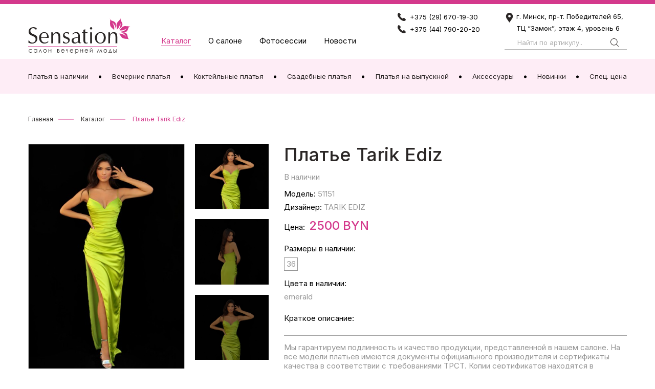

--- FILE ---
content_type: text/html; charset=UTF-8
request_url: https://salon-sensation.by/item/plate-tarik-ediz-504
body_size: 6805
content:
<!DOCTYPE html>
<html lang="ru">
<head>
    
    <meta charset="utf-8">
    <meta name="viewport" content="width=device-width, initial-scale=1">

    <!-- Fonts -->
    <link rel="preconnect" href="https://fonts.googleapis.com">
    <link rel="preconnect" href="https://fonts.gstatic.com" crossorigin>

    <link href="https://fonts.googleapis.com/css2?family=Inter:wght@300;400;500&family=PT+Sans+Narrow&display=swap" rel="stylesheet">

    <!-- Styles -->
    <link rel="stylesheet" href="/css/app.css?v=10">

            <title>Платье Tarik Ediz в салоне вечерней моды - Sensation</title>
        <meta property="og:title" content="Платье Tarik Ediz в салоне вечерней моды - Sensation"/>
        <meta name="twitter:title" content="Платье Tarik Ediz в салоне вечерней моды - Sensation"/>
    
    

    <!-- Favicon -->
    <link rel="apple-touch-icon" sizes="180x180" href="/img/favicon/apple-touch-icon.png">
    <link rel="icon" type="image/png" sizes="32x32" href="/img/favicon/favicon-32x32.png">
    <link rel="icon" type="image/png" sizes="16x16" href="/img/favicon/favicon-16x16.png">
    <link rel="manifest" href="/img/favicon/site.webmanifest">
    <link rel="mask-icon" href="/img/favicon/safari-pinned-tab.svg" color="#5bbad5">
    <link rel="shortcut icon" href="/img/favicon/favicon.ico">
    <meta name="msapplication-TileColor" content="#da532c">
    <meta name="msapplication-config" content="/img/favicon/browserconfig.xml">
    <meta name="theme-color" content="#ffffff">


    <!-- Analitics -->
    <meta name="yandex-verification" content="482084251e548f6a" />
    <meta name="google-site-verification" content="vzM5YiXaZA0QED4eDeIzvGMzBMMkCFNS9jSMGFiLGfc" />
    <!-- Yandex.Metrika counter -->
<script type="text/javascript" >
    (function(m,e,t,r,i,k,a){m[i]=m[i]||function(){(m[i].a=m[i].a||[]).push(arguments)};
        m[i].l=1*new Date();k=e.createElement(t),a=e.getElementsByTagName(t)[0],k.async=1,k.src=r,a.parentNode.insertBefore(k,a)})
    (window, document, "script", "https://mc.yandex.ru/metrika/tag.js", "ym");

    ym(67016317, "init", {
        clickmap:true,
        trackLinks:true,
        accurateTrackBounce:true,
        webvisor:true
    });
</script>
<noscript><div><img src="https://mc.yandex.ru/watch/67016317" style="position:absolute; left:-9999px;" alt="" /></div></noscript>
<!-- /Yandex.Metrika counter -->



<!-- Global site tag (gtag.js) - Google Analytics -->
<script async src="https://www.googletagmanager.com/gtag/js?id=UA-177269833-1"></script>
<script>
    window.dataLayer = window.dataLayer || [];
    function gtag(){dataLayer.push(arguments);}
    gtag('js', new Date());

    gtag('config', 'UA-177269833-1');
</script>

</head>
<body>


<div id="preview" style="position: fixed; transition: 0.9s ease; z-index: 99999; background: #fff; left: 0; top:0; bottom: 0; width:100%">
    <span class="load">
        <img src="/img/icons/main-logo-310.svg" alt="" style="">
    </span></div>
<main id="app">
    
    <header class="desctop-header">

    
    <div class="first-line__nav">

        <div class="container">
            <div class="d-flex align-items-end justify-content-between">
                <div class="d-flex align-items-center">
                    
                    <div class="logo-container">
                        <a href="/">
                            <img src="/img/icons/main-logo-310.svg" alt="" class="main-logo">
                        </a>
                    </div>

                    <nav>
                        <ul>
                            <li class="active"><a href="/catalog">Каталог</a></li>
                            <li class=""><a href="/about">О салоне</a></li>
                            <li class=""><a href="/photo_sessions">Фотосессии</a></li>
                            <li class=""><a href="/news">Новости</a></li>
                        </ul>
                    </nav>
                </div>

                <div class="contact-box d-flex mb-2">
                    <div class="mr-5 d-flex flex-column justify-content-top">
                        <a href="tel:+375296701930" class="d-flex align-items-center mb-2"><img src="/svg/call.svg" alt="" class="mr-2">+375 (29) 670-19-30</a>
                        <a href="tel:+375447902020" class="d-flex align-items-center"><img src="/svg/call.svg" alt="" class="mr-2">+375 (44) 790-20-20</a>
                    </div>

                    <div>
                        <div class="mb-2 d-flex align-items-start">
                            <img src="/svg/place.svg" alt="" class="mr-1">
                            <div>
                                <span class="d-block mb-2">г. Минск, пр-т. Победителей 65,</span>
                                <span>ТЦ “Замок”, этаж 4, уровень 6</span>
                            </div>
                        </div>

                        <form action="/catalog" method="get">
                            <input type="search" class="search-line" placeholder="Найти по артикулу.." name="search-tag" >
                            <button type="submit" class="search-btn"><img src="/svg/search.svg" alt=""></button>
                        </form>
                    </div>

                </div>

            </div>
        </div>


    </div>

    
    <div class="second-line__nav background-color">

        <nav-links></nav-links>


    </div>


</header>





<div id="scroll-nav">
    <a href="/"><img src="/img/icons/main-logo-scroll.svg" alt=""></a>
    <nav class="first-line__nav pb-0">
        <ul class="mt-0">
            <li class="active"><a href="/catalog">Каталог</a></li>
            <li class=""><a href="/about">О салоне</a></li>
            <li class=""><a href="/photo_sessions">Фотосессии</a></li>
            <li class=""><a href="/news">Новости</a></li>
        </ul>
    </nav>
    <div class="contact-box d-flex">
        <div class="mr-5 d-flex flex-column justify-content-top">
            <a href="tel:+375296701930" class="d-flex align-items-center mb-1"><img src="/svg/call.svg" alt="" class="mr-2">+375 (29) 670-19-30</a>
            <a href="tel:+375447902020" class="d-flex align-items-center"><img src="/svg/call.svg" alt="" class="mr-2">+375 (44) 790-20-20</a>
        </div>

        <div>
            <div class="mb-1 d-flex align-items-start">
                <img src="/svg/place.svg" alt="" class="mr-1 mt-1">
                <div>
                    <span class="d-block mb-1">г. Минск, пр-т. Победителей 65,</span>
                    <span>ТЦ “Замок”, этаж 4, уровень 6</span>
                </div>
            </div>

            <form action="/catalog" method="get">
                <input type="search" class="search-line" placeholder="Найти по артикулу.." name="search-tag" >
                <button type="submit" class="search-btn"><img src="/svg/search.svg" alt=""></button>
            </form>
        </div>

    </div>
</div>





<header class="mobile-header">
    <div class="container d-flex justify-content-between align-items-center">
        <div class="logo-container">
            <a href="/">
                <img src="/img/icons/main-logo-90.svg" alt="" class="main-logo">
            </a>
        </div>













        <button type="button" class="burger-btn"><img src="/img/icons/menu.svg" alt=""></button>

    </div>

</header>


<div id="mobile-menu">

    <div class="d-flex align-items-center justify-content-between title">
        <p class="mb-0">Меню</p>

        <button type="button">
            <img src="/img/icons/close.svg" alt="" id="close_menu">
        </button>
    </div>


    <div class="main-info contact-box">
        <form action="/catalog" method="get">
            <input type="search" class="search-line" placeholder="Найти по артикулу.." name="search-tag" >
            <button type="submit" class="search-btn"><img src="/svg/search.svg" alt=""></button>
        </form>

        <nav>
            <ul>
                <li><a href="/catalog">Каталог</a></li>
                <li><a href="/about">О салоне</a></li>
                <li><a href="/photo_sessions">Фотосессии</a></li>
                <li><a href="/news">Новости</a></li>
            </ul>
        </nav>
    </div>


    <div class="contact-box mb-4">
                    <div>
                        <a href="tel:+375296701930" class="d-flex align-items-center mb-3"><img src="/svg/call-pink.svg" alt="" class="mr-2">+375 (29) 670-19-30</a>
                        <a href="tel:+375447902020" class="d-flex align-items-center mb-3"><img src="/svg/call-pink.svg" alt="" class="mr-2">+375 (44) 790-20-20</a>
                    </div>
        <div>
            <img src="/svg/place-pink.svg" alt="">
            <span>ТЦ “Замок”, этаж 4, уровень 6</span>
        </div>

    </div>



</div>


    <section class="pt-40 pb-80">

        <div class="container catalog-page catalog-page__item">

            <div class="breadcrumb-nav">
                <a href="/">Главная</a>
                <a href="/catalog">Каталог</a>
                <a href="/item/plate-tarik-ediz-504" class="active">Платье Tarik Ediz</a>
            </div>


            <div class="row pb-80">

                <div class="col-sm-10 col-md-8 col-lg-6 col-xl-5 mb-4 mb-sm-5 mb-xl-0">
                    <div id="carouselCatalogItem" class="carousel slide carousel-fade" data-ride="carousel">
                        <div class="carousel-inner zoom-gallery">
                            <div class="carousel-item active">
                                <a href="/storage/uploaded_images/products/I2FQAsMcXuBfzfgIyPcYwgBP0qfQ5WsU.jpeg" data-source="/storage/uploaded_images/products/I2FQAsMcXuBfzfgIyPcYwgBP0qfQ5WsU.jpeg">
                                    <img src="/storage/uploaded_images/products/I2FQAsMcXuBfzfgIyPcYwgBP0qfQ5WsU.jpeg" class="w-100" alt="Платье Tarik Ediz">
                                </a>
                            </div>
                            <div class="carousel-item">
                                <a href="/storage/uploaded_images/products/pqq4KA5pq7MuriKdcurUqw2R96DTb8pl.jpeg" data-source="/storage/uploaded_images/products/pqq4KA5pq7MuriKdcurUqw2R96DTb8pl.jpeg">
                                    <img src="/storage/uploaded_images/products/pqq4KA5pq7MuriKdcurUqw2R96DTb8pl.jpeg" class="w-100" alt="Платье Tarik Ediz">
                                </a>
                            </div>
                            <div class="carousel-item">
                                <a href="/storage/uploaded_images/products/72lB3iocXSnYG1qGFByA0CTVIZtpK9Ah.jpeg" data-source="/storage/uploaded_images/products/72lB3iocXSnYG1qGFByA0CTVIZtpK9Ah.jpeg">
                                    <img src="/storage/uploaded_images/products/72lB3iocXSnYG1qGFByA0CTVIZtpK9Ah.jpeg" class="w-100" alt="Платье Tarik Ediz">
                                </a>
                            </div>
                        </div>

                        <div class="carousel-indicators">
                            <div data-target="#carouselCatalogItem" data-slide-to="0" class="active indicator">
                                <img src="/storage/uploaded_images/products/I2FQAsMcXuBfzfgIyPcYwgBP0qfQ5WsU.jpeg" alt="Платье Tarik Ediz" class="w-100">
                            </div>
                            <div data-target="#carouselCatalogItem" data-slide-to="1" class="indicator">
                                <img src="/storage/uploaded_images/products/pqq4KA5pq7MuriKdcurUqw2R96DTb8pl.jpeg" alt="Платье Tarik Ediz" class="w-100">
                            </div>

                                                            <div data-target="#carouselCatalogItem" data-slide-to="2" class="indicator">
                                    <img src="/storage/uploaded_images/products/72lB3iocXSnYG1qGFByA0CTVIZtpK9Ah.jpeg" alt="Платье Tarik Ediz" class="w-100">
                                </div>
                            
                        </div>

                    </div>
                </div>

                <div class="col-lg-6 col-xl-7">

                    <div class="description-container">

                        <div>
                            <h1>
                                Платье Tarik Ediz
                            </h1>
                            <div class="status color-second">
                                                                    В наличии
                                                                </div>
                        </div>


                        <div class="model-box">
                            <div>
                                <span class="d-inline-block mb-2">Модель:</span>
                                <span class="color-second">51151</span>
                            </div>
                            <div >
                                Дизайнер:
                                <span class="color-second">TARIK EDIZ</span>
                            </div>
                        </div>

                        <!--Price Box IF ITEM HAS DISCOUNT SHOW-->
                        <div class="with-discount d-flex align-items-end pl-0">
                            <span class="mr-2">Цена:</span>

                                                            <h6 class="main-color mb-0">2500 BYN</h6>
                                                    </div>


                        <div class="mb-4 mt-4">

                                
                                    <p class="mb-2">Размеры в наличии:</p>
                                    <div class="d-flex sizes-box mb-3">

                                                                                    <div class="active">36</div>
                                        
                                    </div>

                                
                            <p class="mb-2">Цвета в наличии:</p>
                            <div class="status color-second">
                                    emerald
                            </div>
                        </div>



                        <div>
                            <p class="mb-2">Краткое описание:</p>
                            <div class="mb-0 short-description">
                                
                            </div>
                        </div>

                        <div class="info-text mb-3 mt-3">
                            <p class="mb-0">
                                Мы гарантируем подлинность и качество продукции, представленной в нашем салоне. На все модели платьев имеются документы официального производителя и сертификаты качества в соответствии
                                с требованиями ТРСТ. Копии сертификатов находятся в магазине и доступны к просмотру!
                            </p>
                        </div>

                                                    <div class="d-flex justify-content-between">
                                <button type="button" class="main-btn" data-toggle="modal" data-target="#catalogModal1">Хранение</button>
                                <button type="button" class="main-btn" data-toggle="modal" data-target="#catalogModal2">Химчистка</button>
                                <button type="button" class="main-btn" data-toggle="modal" data-target="#catalogModal3">Реставрация</button>
                            </div>
                        
                    </div>



                </div>

            </div>


        </div>

    </section>




    <div class="container pb-80">
        <div class="w-60 text-center mb-100">
            <h3>
                    <span class="title-line">
                    рекомендуем для вас
                    </span>
            </h3>

        </div>

        <div class="slick-box__container">
            <div class="slick-box">

                
                                            <div class="slick-box__card">
                            <div class="item--card">
                                <a href="https://salon-sensation.by/item/plate-tarik-ediz-94">
                                    <div class="top-container">
                                        <img src="/storage/uploaded_images/products/IUAHe1tIJHxYy6Uh1ziWCtJLYJWx53IZ.jpg" alt="Платье Tarik Ediz" class="w-100">

                                    </div> <div class="bottom-container d-flex flex-column justify-content-between">
                                        <h4>Платье Tarik Ediz</h4>
                                        <div class="d-sm-flex justify-content-between align-items-end">
                                            <div class="mb-2 mb-sm-0">
                                                <div class="in-stock-box">
                                                                                                            В наличии
                                                                                                        </div>
                                            </div>


                                                                                            <div class="no-discount">
                                                    <div class="new-price mb-0">1600 BYN</div>
                                                </div>

                                                

                                        </div>
                                    </div>
                                    <div class="main-btn w-100">Подробнее</div>
                                </a>
                            </div>
                        </div>
                                            <div class="slick-box__card">
                            <div class="item--card">
                                <a href="https://salon-sensation.by/item/plate-terani-couture-483">
                                    <div class="top-container">
                                        <img src="/storage/uploaded_images/products/CzRLt4pckceJ33pg0iWFXrId3Z0yWMya.jpg" alt="Платье Terani Couture" class="w-100">

                                    </div> <div class="bottom-container d-flex flex-column justify-content-between">
                                        <h4>Платье Terani Couture</h4>
                                        <div class="d-sm-flex justify-content-between align-items-end">
                                            <div class="mb-2 mb-sm-0">
                                                <div class="in-stock-box">
                                                                                                            Под заказ
                                                                                                        </div>
                                            </div>


                                                                                            <div class="no-discount">
                                                    <div class="new-price mb-0">1900 BYN</div>
                                                </div>

                                                

                                        </div>
                                    </div>
                                    <div class="main-btn w-100">Подробнее</div>
                                </a>
                            </div>
                        </div>
                                            <div class="slick-box__card">
                            <div class="item--card">
                                <a href="https://salon-sensation.by/item/kombinezon-tarik-ediz-514">
                                    <div class="top-container">
                                        <img src="/storage/uploaded_images/products/WKOfVRHki5rYYyKSvDnHpYnem9UurX9Z.webp" alt="КОМБИНЕЗОН TARIK EDIZ" class="w-100">

                                    </div> <div class="bottom-container d-flex flex-column justify-content-between">
                                        <h4>КОМБИНЕЗОН TARIK EDIZ</h4>
                                        <div class="d-sm-flex justify-content-between align-items-end">
                                            <div class="mb-2 mb-sm-0">
                                                <div class="in-stock-box">
                                                                                                            Под заказ
                                                                                                        </div>
                                            </div>


                                                                                            <div class="no-discount">
                                                    <div class="new-price mb-0">1900 BYN</div>
                                                </div>

                                                

                                        </div>
                                    </div>
                                    <div class="main-btn w-100">Подробнее</div>
                                </a>
                            </div>
                        </div>
                                            <div class="slick-box__card">
                            <div class="item--card">
                                <a href="https://salon-sensation.by/item/plate-tarik-ediz-540">
                                    <div class="top-container">
                                        <img src="/storage/uploaded_images/products/OJodOutQJOhVIa1QjOLGHyfn8fiAJByH.jpeg" alt="ПЛАТЬЕ TARIK EDIZ" class="w-100">

                                    </div> <div class="bottom-container d-flex flex-column justify-content-between">
                                        <h4>ПЛАТЬЕ TARIK EDIZ</h4>
                                        <div class="d-sm-flex justify-content-between align-items-end">
                                            <div class="mb-2 mb-sm-0">
                                                <div class="in-stock-box">
                                                                                                            В наличии
                                                                                                        </div>
                                            </div>


                                                                                            <div class="no-discount">
                                                    <div class="new-price mb-0">2500 BYN</div>
                                                </div>

                                                

                                        </div>
                                    </div>
                                    <div class="main-btn w-100">Подробнее</div>
                                </a>
                            </div>
                        </div>
                    
                
            </div>
        </div>


    </div>



    <!-- Modal 1 -->
<div class="modal fade" id="catalogModal1" tabindex="-1" role="dialog" aria-labelledby="catalogModal1" aria-hidden="true">
    <div class="modal-dialog modal-dialog-centered" role="document">
        <div class="modal-content">
            <button type="button" class="close" data-dismiss="modal" aria-label="Close">
                <span aria-hidden="true">&times;</span>
            </button>
            <div class="modal-body">
                <h5 class="text-center">Хранение</h5>

                <p>
                    Легкие, короткие:
                    <span class="font-light">
                        хранить в шкафу сложенными,
                        в фирменном пакете, если при таком хранении не образуется заломов.

                    </span>
                </p>


                <p>
                    Длинные:
                    <span class="font-light">
                        вешаем только за специальные петли, храним в чехле, либо в фирменном пакете , а после мероприятия, когда петли срезаны, храним на широких бретельках, либо горизонтально. В висящем положении места с утяжелениями могут растянуться или обвиснуть. Место должно быть сухим, температура воздуха не высокая, удаленность от источников тепла и прямых солнечных лучей.
                    </span>
                </p>

                <p>
                    Даже самый качественный  камушек может растрескаться от неправильного хранения или рассыпаться под действием сырости. Такие  изделия не любят резких перепадов температуры.
                </p>


                <p>
                    Аксессуары:
                    <span class="font-light">
                        ремни, шарфы, накидки — храним отдельно.
                    </span>
                </p>


            </div>

        </div>
    </div>
</div>



<!-- Modal 2 -->
<div class="modal fade" id="catalogModal2" tabindex="-1" role="dialog" aria-labelledby="catalogModal2" aria-hidden="true">
    <div class="modal-dialog modal-dialog-centered" role="document">
        <div class="modal-content">
            <button type="button" class="close" data-dismiss="modal" aria-label="Close">
                <span aria-hidden="true">&times;</span>
            </button>
            <div class="modal-body">
                <h5 class="text-center">Химчистка</h5>

                <p>
                    Лучше всего обратиться в химчистку.
                </p>

                <p class="font-light">
                    Если на платье есть пайетки, вышивка, бисер, нужна химчистка «green earth», в ней щадящие компоненты, которые не повредят украшения.
                </p>

                <p>
                    Обратите внимание специалиста на украшения. Неправильная обработка, может привести к потекам.
                </p>

                <p>
                    Клиентам напоминаем, что за вашим платьем ухаживаем мы!
                </p>

                <p class="font-weight-light">
                    Химчистка и реставрация лежат на наших плечах. С вас требуется только правильное хранение ! А тем, кто собирается стать нашим клиентом, советуем сделать это поскорее, чтобы такие мелочи (а на деле — не мелочи) совсем не заботили вас!
                </p>


            </div>

        </div>
    </div>
</div>



<!-- Modal 3 -->
<div class="modal fade" id="catalogModal3" tabindex="-1" role="dialog" aria-labelledby="catalogModal3" aria-hidden="true">
    <div class="modal-dialog modal-dialog-centered" role="document">
        <div class="modal-content">
            <button type="button" class="close" data-dismiss="modal" aria-label="Close">
                <span aria-hidden="true">&times;</span>
            </button>
            <div class="modal-body">
                <h5 class="text-center">Реставрация</h5>

                <p class="font-weight-light">
                    Если у вас оторвались камушки или ослабились нити, то нет ничего страшного в том, чтобы самостоятельно их подшить, так как большинство платьев вышиты вручную.
                </p>

                <p>
                    <span class="main-color">Важно !</span> Нитка должна быть либо телесного цвета, либо в тон других нитей на платье. Также можно воспользоваться тонкой леской.
                </p>

                <p>
                    Иголка должна быть швейной, очень тонкой, чтобы не повредить деликатную ткань.
                </p>

                <p class="font-weight-light">
                    Недостающие или потерявшиеся камушки вы можете попросить в салоне, в котором вы приобретали платье.
                    Уверены, что вам смогут предложить альтернативу, даже в случае, если подобных камней уже нет. Мелкую фурнитуру: крючки, цепочки, кнопки-невидимки можно найти в магазинах типа "метро".
                </p>


            </div>

        </div>
    </div>
</div>
    <footer class="pt-80 pb-80">
    <div class="container position-relative">
        <div class="row justify-content-center">
            <div class="col-xl-6 mb-5 mb-xl-0">
                <div class="row justify-content-between">
                    <div class="col-md-5 mb-5 mb-md-0">
                        <nav>
                            <ul>
                                <li><a href="/catalog">Каталог</a></li>
                                <li><a href="/about">О салоне</a></li>
                            </ul>
                            <ul>
                                <li><a href="/photo_sessions">Фотосессии</a></li>
                                <li><a href="/news">Новости</a></li>
                            </ul>
                        </nav>

                        <form action="" class="email-form">
                            <label for="email-footer">Узнавайте первыми о новой коллекции</label>
                            <input id="email-footer" name="email-footer" type="email" placeholder="E-mail">
                            <button type="submit" class="main-btn w-100 mt-4">Подписаться</button>
                        </form>
                    </div>

                    <div class="col-md-5">
                        <div class="contact-box">
                            <div class="mb-40">
                                <a href="tel:+375296701930" class="d-flex align-items-center mb-2 mb-xl-3"><img src="/svg/call-pink.svg" alt="" class="mr-2">+375 (29) 670-19-30</a>
                                <a href="tel:+375447902020" class="d-flex align-items-center"><img src="/svg/call-pink.svg" alt="" class="mr-2">+375 (44) 790-20-20</a>
                            </div>

                            <div>
                                <div class="mb-3 d-flex align-items-start">
                                    <img src="/svg/place-pink.svg" alt="" class="mr-2">
                                    <div>
                                        <span class="d-block mb-2">г. Минск, пр-т. Победителей 65,</span>
                                        <span>ТЦ “Замок”, этаж 4, уровень 6</span>
                                    </div>
                                </div>

                                <form action="/catalog" method="get" class="d-none d-xl-block">
                                    <input type="search" class="search-line" placeholder="Найти по артикулу.." name="search-tag" >
                                    <button type="submit" class="search-btn"><img src="/svg/search.svg" alt=""></button>
                                </form>
                            </div>

                        </div>
                    </div>


                </div>
            </div>
            <div class="col-xl-6">

                <div class="insta-box">
                    <a href="https://www.instagram.com/sensation.by/" target="_blank">Подпишись на наш инстаграм <img src="/svg/insta-pink.svg" alt="" class="ml-2"></a>
                </div>
                <div class="row">
                    <div class="col-6 col-sm-3">
                        <a href="https://www.instagram.com/sensation.by/" target="_blank">
                            <img src="/img/insta/insta-1.jpg" alt="" class="w-100">
                        </a>
                    </div>
                    <div class="col-6 col-sm-3">
                        <a href="https://www.instagram.com/sensation.by/" target="_blank">
                            <img src="/img/insta/insta-2.jpg" alt="" class="w-100">
                        </a>
                    </div>
                    <div class="col-3 d-none d-sm-block">
                        <a href="https://www.instagram.com/sensation.by/" target="_blank">
                            <img src="/img/insta/insta-3.jpg" alt="" class="w-100">
                        </a>
                    </div>
                    <div class="col-3 d-none d-sm-block">
                        <a href="https://www.instagram.com/sensation.by/" target="_blank">
                            <img src="/img/insta/insta-4.jpg" alt="" class="w-100">
                        </a>
                    </div>
                </div>

            </div>
        </div>

        <div class="dev-box">
            <a href="https://ilavista.by" target="_blank">Разработка и дизайн - Ilavista</a>
        </div>
    </div>
</footer>


<div id="btn-to-up" class="link-to-article">
    <a href="#app"><img src="/svg/arrow-left-white.svg" alt=""></a>
</div>

</main>

<script src="/js/app.js?v=10"></script>
<script src="/js/wow.min.js"></script>
<script>
    new WOW().init();
</script>


<script src="//upsales.pro/api/w/24/widget.js" async></script>

</body>
</html>


--- FILE ---
content_type: image/svg+xml
request_url: https://salon-sensation.by/svg/call.svg
body_size: 562
content:
<svg width="16" height="16" viewBox="0 0 16 16" fill="none" xmlns="http://www.w3.org/2000/svg">
<g clip-path="url(#clip0)">
<path d="M15.6413 12.6452L13.1703 10.1739C12.6782 9.68375 11.8631 9.69864 11.3538 10.2081L10.109 11.4527C10.0303 11.4094 9.94889 11.3641 9.8633 11.3161C9.07718 10.8805 8.00123 10.2835 6.86902 9.15044C5.73346 8.01501 5.13589 6.93741 4.69898 6.15078C4.65287 6.06744 4.6087 5.98709 4.56507 5.91079L5.40057 5.07653L5.81133 4.66527C6.32142 4.15504 6.33549 3.34023 5.84447 2.84861L3.37352 0.377115C2.8825 -0.113811 2.0671 -0.0989177 1.557 0.411314L0.860607 1.11171L0.879637 1.1306C0.646126 1.42856 0.450997 1.77221 0.305787 2.14279C0.171932 2.49554 0.0885941 2.83216 0.0504876 3.16946C-0.275785 5.87434 0.960263 8.34639 4.31474 11.7009C8.95164 16.3375 12.6884 15.9872 12.8496 15.9701C13.2007 15.9282 13.5372 15.8443 13.8791 15.7115C14.2465 15.568 14.5899 15.3731 14.8877 15.1401L14.9029 15.1536L15.6084 14.4628C16.1174 13.9526 16.1321 13.1376 15.6413 12.6452Z" fill="#2A2625"/>
</g>
<defs>
<clipPath id="clip0">
<rect width="16" height="16" fill="white"/>
</clipPath>
</defs>
</svg>


--- FILE ---
content_type: image/svg+xml
request_url: https://salon-sensation.by/img/icons/main-logo-310.svg
body_size: 8503
content:
<svg width="275" height="96" viewBox="0 0 275 96" fill="none" xmlns="http://www.w3.org/2000/svg">
<path d="M215.371 38.4108L217.769 38.5948L220.166 38.4108V44.0406C221.201 42.1447 222.555 40.6719 224.21 39.6174C225.872 38.5643 227.734 38.0395 229.814 38.0395C233.213 38.0395 235.673 39.0105 237.191 40.9576C238.709 42.8956 239.468 45.9598 239.468 50.1275V68.0487L237.069 67.8018L234.672 67.9867V51.5297C234.672 48.2273 234.268 45.7962 233.472 44.2281C232.433 42.2466 230.612 41.2563 228.015 41.2563C225.06 41.2563 222.959 42.3722 221.725 44.608C220.682 46.5068 220.166 49.5275 220.166 53.6615V68.0487L217.769 67.8018L215.371 67.9867V38.4108V38.4108ZM184.799 53.8795C184.799 57.3865 185.497 60.2747 186.896 62.541C188.533 65.2253 190.952 66.5647 194.149 66.5647C197.307 66.5647 199.721 64.8949 201.404 61.5527C202.719 58.9546 203.381 56.0462 203.381 52.8267C203.381 49.446 202.78 46.6206 201.582 44.3488C200.023 41.4237 197.724 39.9581 194.686 39.9581C191.172 39.9581 188.571 41.4438 186.896 44.4121C185.497 46.8455 184.799 50.0013 184.799 53.8795ZM194.751 38.0395C198.862 38.0395 202.212 39.4094 204.788 42.1562C207.366 44.8978 208.653 48.56 208.653 53.1367C208.653 57.3435 207.395 60.8914 204.881 63.7781C202.119 66.9189 198.385 68.4833 193.673 68.4833C189.551 68.4833 186.167 67.0667 183.51 64.2436C180.854 61.4188 179.524 57.6561 179.524 52.9526C179.524 48.5804 180.971 44.9997 183.868 42.2155C186.767 39.4333 190.391 38.0395 194.751 38.0395V38.0395ZM169.095 30.9862C168.253 30.9862 167.533 30.676 166.932 30.0558C166.335 29.4374 166.037 28.6959 166.037 27.8304C166.037 26.9654 166.335 26.2225 166.932 25.6012C167.533 24.9828 168.253 24.6729 169.095 24.6729C169.892 24.6729 170.601 24.9744 171.223 25.5704C171.84 26.1704 172.153 26.9222 172.153 27.8304C172.153 28.6959 171.851 29.4374 171.251 30.0558C170.654 30.676 169.932 30.9862 169.095 30.9862ZM171.494 68.0487L169.095 67.8018L166.697 67.9867V38.4108L169.095 38.5948L171.494 38.4108V68.0487V68.0487ZM153.209 30.3476V38.3494H159.563C159.485 38.9287 159.441 39.3602 159.441 39.6494C159.441 39.9357 159.485 40.2885 159.563 40.699H153.209V58.252C153.209 60.7776 153.407 62.5755 153.81 63.6473C154.485 65.4312 155.768 66.3195 157.641 66.3195C158.082 66.3195 158.573 66.2547 159.111 66.1306C159.651 66.0093 160.063 65.9272 160.344 65.8831V67.3674C159.38 67.7384 158.523 68.0178 157.766 68.2039C157.005 68.3894 156.186 68.4833 155.306 68.4833C152.907 68.4833 151.19 67.822 150.152 66.5033C148.991 65.0072 148.414 62.4272 148.414 58.7463V40.699H144.694C144.777 40.4521 144.816 40.0604 144.816 39.5232C144.816 39.0312 144.777 38.6369 144.694 38.3494H148.414V32.2539L153.209 30.3476ZM134.088 52.5793L131.989 53.014C128.512 53.7145 126.315 54.2718 125.397 54.684C122.999 55.7988 121.8 57.5913 121.8 60.0655C121.8 61.9652 122.316 63.4066 123.356 64.3983C124.397 65.3892 125.838 65.8831 127.674 65.8831C128.434 65.8831 129.272 65.6478 130.193 65.172C131.111 64.697 131.871 64.1494 132.469 63.5327C132.789 63.2418 133.137 62.9056 133.518 62.5104C133.897 62.1204 134.088 61.8209 134.088 61.6141V52.5793V52.5793ZM138.88 62.7898C138.88 63.4065 138.88 64.0051 138.88 64.5844C139.004 65.4514 139.54 65.8831 140.505 65.8831C141.022 65.8831 141.598 65.8031 142.243 65.6377V66.9984C142.038 67.0805 141.752 67.1949 141.378 67.3369C141 67.4812 140.582 67.595 140.128 67.6771C139.674 67.7606 139.122 67.8018 138.491 67.8018C137.347 67.8018 136.394 67.512 135.666 66.9362C134.936 66.3581 134.488 65.3891 134.328 64.0253L133.788 64.5844C131.261 67.1816 128.292 68.4833 124.885 68.4833C122.681 68.4833 120.79 67.7816 119.232 66.3803C117.662 64.9764 116.882 63.1611 116.882 60.936C116.882 57.7972 118.023 55.5499 120.302 54.1877C121.701 53.3636 124.26 52.6427 127.972 52.024C130.573 51.5694 132.21 51.1567 132.889 50.7854C133.848 50.2482 134.328 49.2821 134.328 47.8784C134.328 45.5675 133.719 43.7833 132.499 42.524C131.283 41.2667 129.553 40.6362 127.314 40.6362C125.397 40.6362 123.719 41.1728 122.278 42.2466C121.162 43.073 120.46 43.959 120.182 44.9061H119.521V41.4439C121.079 40.3309 122.646 39.4843 124.224 38.905C125.805 38.3292 127.453 38.0395 129.17 38.0395C135.644 38.0395 138.88 41.5052 138.88 48.4352V62.7898V62.7898ZM95.0638 61.9859C95.8245 63.3066 96.8229 64.3983 98.063 65.2664C99.2983 66.1306 100.602 66.5647 101.961 66.5647C103.476 66.5647 104.837 66.028 106.036 64.9556C107.234 63.8824 107.834 62.541 107.834 60.936C107.834 58.3782 105.475 56.3947 100.76 54.9931C96.0444 53.5903 93.6878 50.993 93.6878 47.1989C93.6878 44.3122 94.6064 42.0623 96.442 40.4521C98.2834 38.8451 100.617 38.0395 103.457 38.0395C104.854 38.0395 106.184 38.2163 107.444 38.5643C108.701 38.9174 109.632 39.2763 110.233 39.6494C109.632 41.0498 109.152 42.5162 108.793 44.0406H108.252C107.854 42.9708 107.174 42.0196 106.213 41.195C105.255 40.3706 104.237 39.9581 103.158 39.9581C101.6 39.9581 100.299 40.4127 99.2587 41.3177C98.2237 42.2279 97.7033 43.4852 97.7033 45.0936C97.7033 47.5697 100.061 49.5914 104.774 51.1567C109.49 52.7248 111.849 55.24 111.849 58.7077C111.849 61.8001 110.669 64.254 108.313 66.0727C106.233 67.6771 103.737 68.4833 100.82 68.4833C99.5816 68.4833 98.2712 68.3073 96.8929 67.9565C95.5144 67.6059 94.3254 67.1203 93.3278 66.5033C93.5656 65.7616 93.8083 65.0072 94.0455 64.2436C94.2858 63.4817 94.4664 62.7305 94.5858 61.9859H95.0638ZM62.0984 38.4108L64.4921 38.5948L66.8917 38.4108V44.0406C67.932 42.1447 69.28 40.6719 70.9365 39.6174C72.5976 38.5643 74.4636 38.0395 76.5423 38.0395C79.9425 38.0395 82.3989 39.0105 83.9144 40.9576C85.433 42.8956 86.1959 45.9598 86.1959 50.1275V68.0487L83.7967 67.8018L81.3982 67.9867V51.5297C81.3982 48.2273 80.9981 45.7962 80.1997 44.2281C79.1611 42.2466 77.3434 41.2563 74.7441 41.2563C71.7875 41.2563 69.6883 42.3722 68.4499 44.608C67.4121 46.5068 66.8917 49.5275 66.8917 53.6615V68.0487L64.4921 67.8018L62.0984 67.9867V38.4108V38.4108ZM50.7669 50.7854C50.7669 47.5887 50.2668 45.102 49.2687 43.3196C48.0269 41.0829 46.0317 39.9581 43.2722 39.9581C40.5978 39.9581 38.4785 41.1031 36.9208 43.3818C35.5225 45.4142 34.8237 47.8784 34.8237 50.7854H50.7669V50.7854ZM54.0038 64.8617C52.4456 66.0093 50.8062 66.8916 49.0904 67.5362C47.3692 68.163 45.576 68.4833 43.6972 68.4833C39.4573 68.4833 36.0418 67.1203 33.4439 64.3983C30.8476 61.6754 29.5486 57.9628 29.5486 53.262C29.5486 48.7642 30.7067 45.1564 33.0259 42.4336C35.4999 39.505 38.9199 38.0395 43.2722 38.0395C46.8301 38.0395 49.6892 39.257 51.8451 41.7017C54.2438 44.3917 55.4418 48.2474 55.4418 53.262L43.2722 53.1367H34.8237C34.8237 56.8193 35.6455 59.7997 37.281 62.0899C39.1191 64.6149 41.7531 65.8831 45.1937 65.8831C47.0318 65.8831 48.808 65.3969 50.5294 64.419C51.6847 63.7701 52.8659 62.8521 54.0638 61.6754L54.0038 64.8617V64.8617ZM1.85424 59.6361C3.14316 61.7589 4.47339 63.3181 5.84184 64.2949C7.44749 65.4416 9.37821 66.0093 11.6354 66.0093C14.0447 66.0093 16.0402 65.1313 17.6291 63.376C19.22 61.6342 20.0183 59.503 20.0183 56.9823C20.0183 53.8594 18.399 51.424 15.1595 49.6911C12.1235 48.3419 9.10642 46.9593 6.11168 45.5571C2.87277 43.5348 1.25373 40.5547 1.25373 36.5955C1.25373 32.8127 2.57447 29.8409 5.2084 27.7062C7.65035 25.7282 10.7645 24.7356 14.5599 24.7356C16.1605 24.7356 17.7195 24.9828 19.2353 25.4805C20.7539 25.9725 22.0537 26.7179 23.1347 27.7062C22.8551 28.367 22.6143 28.9863 22.4137 29.5635C22.3749 29.6862 22.0738 30.7575 21.5165 32.7787H20.9163C20.2756 31.0475 19.3268 29.7185 18.0689 28.7916C16.8115 27.8629 15.2831 27.396 13.4819 27.396C11.3653 27.396 9.57662 28.0674 8.12027 29.4103C6.65973 30.7497 5.93142 32.4808 5.93142 34.6259C5.93142 37.7618 7.54766 40.1866 10.7874 41.9177C13.8246 43.3196 16.8606 44.6907 19.8955 46.0528C23.1752 48.0317 24.8135 50.8807 24.8135 54.5821C24.8135 58.901 23.3725 62.3693 20.4966 64.966C17.7781 67.4302 14.2819 68.6688 10.0069 68.6688C8.36806 68.6688 6.56931 68.3378 4.61095 67.6871C2.65232 67.0261 1.19374 66.1749 0.238281 65.1002C0.523468 64.201 0.725773 63.376 0.853576 62.6162C0.973846 61.8632 1.11392 60.8608 1.25373 59.6361H1.85424V59.6361Z" fill="#2A2625"/>
<path d="M10.6039 85.4307L9.70176 86.0085C8.92182 84.9419 7.85669 84.4067 6.51252 84.4067C5.43316 84.4067 4.53882 84.7653 3.82752 85.4794C3.11651 86.1931 2.75988 87.0625 2.75988 88.0853C2.75988 88.7518 2.9248 89.3757 3.25268 89.9636C3.57805 90.5515 4.02955 91.0037 4.59853 91.3284C5.17002 91.6524 5.80904 91.8155 6.5181 91.8155C7.81819 91.8155 8.87717 91.2785 9.70176 90.2119L10.6039 90.8263C10.18 91.4831 9.61219 91.9912 8.89978 92.3553C8.18793 92.7142 7.37785 92.8982 6.46648 92.8982C5.06873 92.8982 3.90873 92.4376 2.98926 91.5228C2.06757 90.6031 1.60547 89.4883 1.60547 88.1734C1.60547 87.2911 1.82061 86.4728 2.25285 85.7144C2.68482 84.9569 3.27584 84.3629 4.02955 83.9389C4.78102 83.5129 5.62375 83.3018 6.55717 83.3018C7.13954 83.3018 7.70656 83.3948 8.25015 83.5806C8.79625 83.7612 9.25612 84.0017 9.63618 84.2958C10.0151 84.5934 10.3377 84.9741 10.6039 85.4307V85.4307Z" fill="#2A2625"/>
<path d="M19.6593 84.4322C19.0292 84.4322 18.444 84.5912 17.9082 84.9156C17.3733 85.2324 16.9444 85.6846 16.6302 86.2685C16.3135 86.8475 16.1547 87.4642 16.1547 88.1088C16.1547 88.7543 16.3135 89.3687 16.6335 89.9529C16.9528 90.5408 17.3817 90.995 17.9197 91.3257C18.458 91.6477 19.035 91.8145 19.6545 91.8145C20.2765 91.8145 20.8645 91.6514 21.4223 91.3274C21.9798 91.0028 22.4087 90.5684 22.7087 90.0125C23.009 89.4592 23.1596 88.8367 23.1596 88.1431C23.1596 87.0903 22.8242 86.206 22.1478 85.4963C21.4764 84.7874 20.6465 84.4322 19.6593 84.4322ZM24.208 83.5353V92.6616H23.0874V91.0929C22.6102 91.6898 22.0761 92.1403 21.4812 92.4421C20.8876 92.746 20.2397 92.8972 19.537 92.8972C18.2836 92.8972 17.2165 92.4306 16.3285 91.4936C15.4423 90.556 15 89.4168 15 88.0728C15 86.7596 15.4481 85.6348 16.3419 84.7015C17.2363 83.7663 18.312 83.3008 19.5674 83.3008C20.2933 83.3008 20.9518 83.4572 21.5375 83.7781C22.1258 84.0967 22.6423 84.5742 23.0874 85.2137V83.5353H24.208V83.5353Z" fill="#2A2625"/>
<path d="M36.8625 92.6615H35.652L32.6921 86.0152L29.756 92.6615H28.5371L32.592 83.5352H32.7932L36.8625 92.6615Z" fill="#2A2625"/>
<path d="M45.3878 84.4501C44.4426 84.4501 43.6303 84.8101 42.9497 85.5305C42.2711 86.2521 41.9326 87.124 41.9326 88.1491C41.9326 88.8079 42.0855 89.422 42.3941 89.9949C42.7056 90.5638 43.1236 91.0071 43.6535 91.3141C44.1789 91.6249 44.7571 91.7822 45.3878 91.7822C46.0179 91.7822 46.5983 91.6249 47.1254 91.3141C47.6542 91.0071 48.0722 90.5638 48.382 89.9949C48.6911 89.422 48.8452 88.8079 48.8452 88.1491C48.8452 87.124 48.5064 86.2521 47.8222 85.5305C47.1421 84.8101 46.3287 84.4501 45.3878 84.4501V84.4501ZM45.3931 83.3008C46.7557 83.3008 47.8844 83.8101 48.7782 84.828C49.5942 85.7538 49.9999 86.8538 49.9999 88.1226C49.9999 89.3975 49.571 90.5122 48.7104 91.4631C47.8512 92.4179 46.7431 92.8972 45.3931 92.8972C44.0361 92.8972 42.9277 92.4179 42.0668 91.4631C41.2062 90.5122 40.7773 89.3975 40.7773 88.1226C40.7773 86.8587 41.1842 85.7633 41.9971 84.834C42.8928 83.8101 44.026 83.3008 45.3931 83.3008Z" fill="#2A2625"/>
<path d="M60.9948 88.2637H55.8503V92.6615H54.7129V83.5352H55.8503V87.1604H60.9948V83.5352H62.133V92.6615H60.9948V88.2637Z" fill="#2A2625"/>
<path d="M79.6388 88.4763V91.6739H80.8616C81.4386 91.6739 81.8514 91.6319 82.0967 91.5573C82.3447 91.4829 82.5568 91.3205 82.7329 91.0685C82.9104 90.8164 82.998 90.4981 82.998 90.1104C82.998 89.6138 82.8462 89.2178 82.5406 88.9191C82.2373 88.6238 81.8344 88.4763 81.3351 88.4763H79.6388V88.4763ZM79.6388 84.5518V87.3942H80.3827C81.0558 87.3942 81.4961 87.3654 81.7032 87.3101C81.9094 87.253 82.1025 87.1171 82.2856 86.8979C82.4667 86.6749 82.5587 86.384 82.5587 86.0211C82.5587 85.6455 82.4644 85.3263 82.2744 85.0694C82.0832 84.811 81.8846 84.6609 81.6753 84.6189C81.4643 84.5751 81.0354 84.5518 80.3827 84.5518H79.6388V84.5518ZM81.0725 92.6625H78.502V83.5361H81.0301C81.9931 83.5361 82.6888 83.7648 83.1141 84.2217C83.5418 84.6776 83.7539 85.2157 83.7539 85.8307C83.7539 86.7582 83.3582 87.3864 82.5643 87.7168C83.7157 88.135 84.2883 88.9456 84.2883 90.143C84.2883 91.8231 83.2159 92.6625 81.0725 92.6625V92.6625Z" fill="#2A2625"/>
<path d="M96.3387 87.1782C96.1869 86.5506 95.9668 86.0506 95.6743 85.675C95.3866 85.2999 95.0013 84.9969 94.523 84.7679C94.0469 84.5404 93.5438 84.424 93.0173 84.424C92.1502 84.424 91.4046 84.7143 90.7809 85.2884C90.3247 85.7084 89.9812 86.3383 89.7476 87.1782H96.3387V87.1782ZM96.3387 89.633L97.2964 90.1549C96.9836 90.7938 96.6198 91.305 96.2079 91.6968C95.7952 92.0902 95.3331 92.3878 94.8171 92.5917C94.3006 92.7945 93.7177 92.8982 93.0694 92.8982C91.6242 92.8982 90.4966 92.4071 89.6832 91.4338C88.8711 90.4579 88.4648 89.353 88.4648 88.1236C88.4648 86.9665 88.8084 85.9342 89.4965 85.0289C90.3694 83.8741 91.5377 83.3018 93.0005 83.3018C94.5101 83.3018 95.7134 83.8914 96.6136 85.0732C97.2526 85.9054 97.58 86.9438 97.5892 88.1907H89.6332C89.6553 89.251 89.9834 90.1206 90.6194 90.7998C91.2534 91.4759 92.037 91.8155 92.9718 91.8155C93.4182 91.8155 93.8583 91.7334 94.2836 91.5749C94.7113 91.4122 95.0727 91.1982 95.3699 90.9294C95.6696 90.6601 95.991 90.2286 96.3387 89.633V89.633Z" fill="#2A2625"/>
<path d="M106.273 88.5425H104.277C103.37 88.5425 102.701 88.302 102.267 87.8189C101.833 87.3402 101.613 86.674 101.613 85.8165V83.5352H102.727V85.1862C102.727 86.252 102.873 86.9084 103.167 87.1628C103.457 87.4159 103.936 87.5436 104.61 87.5436H106.273V83.5352H107.409V92.6615H106.273V88.5425V88.5425Z" fill="#2A2625"/>
<path d="M119.997 87.1782C119.845 86.5506 119.624 86.0506 119.332 85.675C119.044 85.2999 118.66 84.9969 118.181 84.7679C117.703 84.5404 117.202 84.424 116.675 84.424C115.808 84.424 115.06 84.7143 114.439 85.2884C113.982 85.7084 113.638 86.3383 113.405 87.1782H119.997ZM119.997 89.633L120.955 90.1549C120.643 90.7938 120.277 91.305 119.864 91.6968C119.453 92.0902 118.991 92.3878 118.474 92.5917C117.959 92.7945 117.376 92.8982 116.726 92.8982C115.284 92.8982 114.153 92.4071 113.34 91.4338C112.528 90.4579 112.123 89.353 112.123 88.1236C112.123 86.9665 112.466 85.9342 113.155 85.0289C114.026 83.8741 115.196 83.3018 116.658 83.3018C118.166 83.3018 119.372 83.8914 120.27 85.0732C120.91 85.9054 121.237 86.9438 121.247 88.1907H113.291C113.314 89.251 113.64 90.1206 114.276 90.7998C114.91 91.4759 115.694 91.8155 116.628 91.8155C117.077 91.8155 117.516 91.7334 117.942 91.5749C118.368 91.4122 118.73 91.1982 119.027 90.9294C119.327 90.6601 119.648 90.2286 119.997 89.633V89.633Z" fill="#2A2625"/>
<path d="M130.541 84.4332C129.558 84.4332 128.73 84.7884 128.056 85.4972C127.382 86.207 127.045 87.0913 127.045 88.1441C127.045 88.8377 127.198 89.4601 127.498 90.0135C127.796 90.5694 128.227 91.0037 128.785 91.3284C129.344 91.6524 129.937 91.8155 130.558 91.8155C131.168 91.8155 131.743 91.6487 132.281 91.3266C132.819 90.996 133.249 90.5417 133.565 89.9538C133.885 89.3697 134.044 88.7553 134.044 88.1098C134.044 87.4651 133.887 86.8484 133.57 86.2695C133.254 85.6856 132.826 85.2334 132.292 84.9165C131.758 84.5922 131.173 84.4332 130.541 84.4332ZM125.99 83.5362H127.126V85.2147C127.579 84.5752 128.094 84.0976 128.681 83.7791C129.263 83.4582 129.916 83.3018 130.635 83.3018C131.891 83.3018 132.965 83.7672 133.859 84.7025C134.752 85.6358 135.197 86.7606 135.197 88.0738C135.197 89.4178 134.756 90.557 133.87 91.4946C132.983 92.4316 131.918 92.8982 130.667 92.8982C129.965 92.8982 129.317 92.747 128.729 92.4431C128.138 92.1412 127.603 91.6907 127.126 91.0939V95.9999H125.99V83.5362Z" fill="#2A2625"/>
<path d="M146.221 88.2637H141.075V92.6615H139.938V83.5352H141.075V87.1604H146.221V83.5352H147.359V92.6615H146.221V88.2637Z" fill="#2A2625"/>
<path d="M159.946 87.1782C159.795 86.5506 159.571 86.0506 159.281 85.675C158.994 85.2999 158.61 84.9969 158.13 84.7679C157.653 84.5404 157.151 84.424 156.625 84.424C155.755 84.424 155.009 84.7143 154.388 85.2884C153.932 85.7084 153.588 86.3383 153.355 87.1782H159.946ZM159.946 89.633L160.904 90.1549C160.588 90.7938 160.225 91.305 159.814 91.6968C159.403 92.0902 158.939 92.3878 158.424 92.5917C157.907 92.7945 157.326 92.8982 156.674 92.8982C155.231 92.8982 154.103 92.4071 153.29 91.4338C152.476 90.4579 152.07 89.353 152.07 88.1236C152.07 86.9665 152.415 85.9342 153.101 85.0289C153.975 83.8741 155.144 83.3018 156.608 83.3018C158.115 83.3018 159.321 83.8914 160.219 85.0732C160.859 85.9054 161.187 86.9438 161.196 88.1907H153.241C153.262 89.251 153.589 90.1206 154.226 90.7998C154.858 91.4759 155.644 91.8155 156.576 91.8155C157.026 91.8155 157.466 91.7334 157.892 91.5749C158.316 91.4122 158.679 91.1982 158.977 90.9294C159.276 90.6601 159.598 90.2286 159.946 89.633Z" fill="#2A2625"/>
<path d="M166.903 79.8701H167.975C168.16 80.1587 168.407 80.3805 168.717 80.5228C169.024 80.668 169.393 80.7406 169.823 80.7406C170.253 80.7406 170.605 80.6781 170.87 80.5485C171.133 80.4208 171.387 80.1947 171.624 79.8701H172.665C172.546 80.3745 172.241 80.7927 171.751 81.1323C171.258 81.4708 170.617 81.6404 169.815 81.6404C169.017 81.6404 168.365 81.4719 167.863 81.1401C167.359 80.8077 167.039 80.3866 166.903 79.8701V79.8701ZM167.066 83.5355V90.2892L173.561 83.5355H173.648V92.6618H172.51V85.9734L166.068 92.6618H165.928V83.5355H167.066Z" fill="#2A2625"/>
<path d="M195.61 83.5352H195.935L198.939 92.6615H197.754L195.559 85.9438L192.162 92.6615H191.948L188.539 85.9389L186.354 92.6615H185.168L188.191 83.5352H188.501L192.063 90.6769L195.61 83.5352Z" fill="#2A2625"/>
<path d="M207.42 84.4511C206.475 84.4511 205.662 84.8111 204.982 85.5315C204.305 86.253 203.962 87.125 203.962 88.1501C203.962 88.8089 204.119 89.423 204.427 89.9959C204.738 90.5648 205.157 91.0081 205.685 91.3151C206.211 91.6259 206.789 91.7832 207.42 91.7832C208.05 91.7832 208.632 91.6259 209.158 91.3151C209.686 91.0081 210.105 90.5648 210.415 89.9959C210.724 89.423 210.878 88.8089 210.878 88.1501C210.878 87.125 210.54 86.253 209.855 85.5315C209.175 84.8111 208.361 84.4511 207.42 84.4511V84.4511ZM207.425 83.3018C208.789 83.3018 209.917 83.811 210.811 84.829C211.627 85.7547 212.033 86.8548 212.033 88.1236C212.033 89.3985 211.603 90.5132 210.743 91.464C209.883 92.4189 208.777 92.8982 207.425 92.8982C206.07 92.8982 204.96 92.4189 204.098 91.464C203.238 90.5132 202.811 89.3985 202.811 88.1236C202.811 86.8597 203.215 85.7643 204.03 84.835C204.925 83.811 206.058 83.3018 207.425 83.3018V83.3018Z" fill="#2A2625"/>
<path d="M220.509 85.3449L217.923 91.6631H222.991L220.509 85.3449V85.3449ZM216.82 91.6631L220.23 83.5352H220.821L224.216 91.6631H225.281V93.8263H224.184V92.6615H216.869V93.8762H215.75V91.6631H216.82Z" fill="#2A2625"/>
<path d="M237.025 83.5352H238.163V92.6615H237.025V83.5352ZM230.596 88.2233V91.6729H231.908C233.448 91.6729 234.22 91.1118 234.22 89.9948C234.22 89.6762 234.139 89.3631 233.973 89.0538C233.808 88.7447 233.564 88.5307 233.247 88.4088C232.931 88.2841 232.371 88.2233 231.566 88.2233H230.596V88.2233ZM230.556 87.1489H231.638C232.501 87.1489 233.177 87.2198 233.666 87.3589C234.152 87.5004 234.575 87.8071 234.927 88.2881C235.279 88.7651 235.455 89.3153 235.455 89.936C235.455 90.6829 235.2 91.3255 234.69 91.8604C234.181 92.3945 233.406 92.6615 232.372 92.6615H229.424V83.5352H230.556V87.1489V87.1489Z" fill="#2A2625"/>
<path d="M0 77.3162H239.151V75.9941H0V77.3162Z" fill="#D4398C"/>
<path d="M238.521 29.9841C238.371 24.2538 235.761 19.6405 238.77 13.8505C241.448 8.69054 246.814 6.07454 249.234 0H249.233C246.18 6.42566 252.191 9.71454 253.245 15.5679C254.481 22.4662 248.654 27.0075 243.037 30.0627C248.242 25.9305 249.178 18.2878 247.067 12.1246C247.251 19.8928 243.804 27.2736 237.915 31.5505L238.521 29.9841Z" fill="#D4398C"/>
<path d="M245.717 32.1683C249.919 28.4278 251.737 23.4322 257.993 22.1821C263.548 21.0709 268.903 23.7116 274.998 21.8235V21.8232C268.246 23.4311 269.572 30.3124 265.833 34.8534C261.435 40.201 254.343 38.4033 248.499 35.8339C254.898 37.3943 261.231 33.3118 264.521 27.7365C258.804 32.7836 251.081 34.6887 244.148 32.6741L245.717 32.1683Z" fill="#D4398C"/>
<path d="M230.353 31.6579C226.631 27.4101 221.747 25.6585 220.385 19.232C219.179 13.5189 221.612 7.92284 219.631 1.68066C221.35 8.62192 227.981 7.09155 232.471 10.8416C237.757 15.2538 236.18 22.6101 233.832 28.6951C235.189 22.0666 231.093 15.6231 225.606 12.3602C230.637 18.1417 232.66 26.0687 230.878 33.2698L230.353 31.6579V31.6579Z" fill="#D4398C"/>
<path d="M245.111 42.8665C248.708 47.2205 249.776 52.4427 255.771 54.6566C261.114 56.6268 266.8 54.8525 272.543 57.6799C266.097 55.0351 268.422 48.4372 265.392 43.359C261.822 37.385 254.551 38.0518 248.402 39.6767C254.95 39.1369 260.61 44.1603 263.053 50.1902C258.139 44.2998 250.78 41.2168 243.635 42.1184L245.111 42.8665V42.8665Z" fill="#D4398C"/>
</svg>


--- FILE ---
content_type: application/javascript
request_url: https://upsales.pro/api/w/24/widget.js
body_size: -58
content:
console.log("UPSALES.PRO: No such user found")

--- FILE ---
content_type: image/svg+xml
request_url: https://salon-sensation.by/img/icons/menu.svg
body_size: 81
content:
<svg width="40" height="40" viewBox="0 0 40 40" fill="none" xmlns="http://www.w3.org/2000/svg">
<rect x="6" y="12" width="28" height="2" fill="white"/>
<rect x="6" y="19" width="28" height="2" fill="white"/>
<rect x="6" y="26" width="28" height="2" fill="white"/>
</svg>


--- FILE ---
content_type: image/svg+xml
request_url: https://salon-sensation.by/svg/insta-pink.svg
body_size: 498
content:
<svg width="24" height="23" viewBox="0 0 24 23" fill="none" xmlns="http://www.w3.org/2000/svg">
<g clip-path="url(#clip0)">
<path d="M19.6348 23H3.37305C1.51546 23 0.00390625 21.4884 0.00390625 19.6309V3.36914C0.00390625 1.51155 1.51546 0 3.37305 0H19.6348C21.4924 0 23.0039 1.51155 23.0039 3.36914V19.6309C23.0039 21.4884 21.4924 23 19.6348 23ZM11.5488 5.48047C8.20478 5.48047 5.48438 8.20087 5.48438 11.5449C5.48438 14.889 8.20478 17.6094 11.5488 17.6094C14.8929 17.6094 17.6133 14.889 17.6133 11.5449C17.6133 8.20087 14.8929 5.48047 11.5488 5.48047ZM18.2871 16.2617C17.1725 16.2617 16.2656 17.1686 16.2656 18.2832C16.2656 19.3978 17.1725 20.3047 18.2871 20.3047C19.4017 20.3047 20.3086 19.3978 20.3086 18.2832C20.3086 17.1686 19.4017 16.2617 18.2871 16.2617Z" fill="#D4398C"/>
<path d="M18.2871 18.957C17.9153 18.957 17.6133 18.655 17.6133 18.2832C17.6133 17.9114 17.9153 17.6094 18.2871 17.6094C18.6589 17.6094 18.9609 17.9114 18.9609 18.2832C18.9609 18.655 18.6589 18.957 18.2871 18.957Z" fill="#D4398C"/>
<path d="M11.5488 16.2617C8.94827 16.2617 6.83203 14.1455 6.83203 11.5449C6.83203 8.94437 8.94827 6.82812 11.5488 6.82812C14.1494 6.82812 16.2656 8.94437 16.2656 11.5449C16.2656 14.1455 14.1494 16.2617 11.5488 16.2617Z" fill="#D4398C"/>
</g>
<defs>
<clipPath id="clip0">
<rect width="23" height="23" transform="matrix(1 0 0 -1 0.00390625 23)" fill="white"/>
</clipPath>
</defs>
</svg>


--- FILE ---
content_type: image/svg+xml
request_url: https://salon-sensation.by/svg/arrow-left-pink.svg
body_size: 222
content:
<svg width="31" height="8" viewBox="0 0 31 8" fill="none" xmlns="http://www.w3.org/2000/svg">
<path d="M0.646445 3.64645C0.451183 3.84171 0.451183 4.15829 0.646445 4.35355L3.82843 7.53553C4.02369 7.7308 4.34027 7.7308 4.53553 7.53553C4.73079 7.34027 4.73079 7.02369 4.53553 6.82843L1.7071 4L4.53553 1.17157C4.73079 0.976311 4.73079 0.659728 4.53553 0.464466C4.34027 0.269204 4.02369 0.269204 3.82843 0.464466L0.646445 3.64645ZM31 3.5L0.999998 3.5V4.5L31 4.5V3.5Z" fill="#D63E8F"/>
</svg>


--- FILE ---
content_type: image/svg+xml
request_url: https://salon-sensation.by/svg/arrow-right-pink.svg
body_size: 225
content:
<svg width="31" height="8" viewBox="0 0 31 8" fill="none" xmlns="http://www.w3.org/2000/svg">
<path d="M30.3536 4.35356C30.5488 4.15829 30.5488 3.84171 30.3536 3.64645L27.1716 0.464468C26.9763 0.269206 26.6597 0.269206 26.4645 0.464468C26.2692 0.659731 26.2692 0.976313 26.4645 1.17158L29.2929 4L26.4645 6.82843C26.2692 7.02369 26.2692 7.34027 26.4645 7.53554C26.6597 7.7308 26.9763 7.7308 27.1716 7.53554L30.3536 4.35356ZM-4.37114e-08 4.5L30 4.5L30 3.5L4.37114e-08 3.5L-4.37114e-08 4.5Z" fill="#D63E8F"/>
</svg>


--- FILE ---
content_type: image/svg+xml
request_url: https://salon-sensation.by/img/icons/main-logo-scroll.svg
body_size: 4119
content:
<svg width="101" height="25" viewBox="0 0 101 25" fill="none" xmlns="http://www.w3.org/2000/svg">
<path d="M78.2988 13.5431L79.1718 13.608L80.0442 13.5431V15.5281C80.4207 14.8596 80.9135 14.3403 81.5159 13.9685C82.1207 13.5972 82.7986 13.4122 83.5554 13.4122C84.7927 13.4122 85.6878 13.7545 86.2403 14.4411C86.7928 15.1244 87.0691 16.2048 87.0691 17.6743V23.9931L86.1961 23.9061L85.3235 23.9713V18.1687C85.3235 17.0043 85.1766 16.1471 84.8868 15.5942C84.5089 14.8956 83.8459 14.5464 82.9008 14.5464C81.8253 14.5464 81.0605 14.9399 80.6115 15.7282C80.2318 16.3977 80.0442 17.4627 80.0442 18.9203V23.9931L79.1718 23.9061L78.2988 23.9713V13.5431V13.5431ZM67.1721 18.9972C67.1721 20.2337 67.4262 21.2521 67.9351 22.0512C68.5312 22.9976 69.4115 23.4699 70.575 23.4699C71.7243 23.4699 72.6029 22.8811 73.2157 21.7027C73.6943 20.7866 73.935 19.7612 73.935 18.626C73.935 17.434 73.7164 16.4378 73.2803 15.6368C72.713 14.6054 71.8763 14.0887 70.7706 14.0887C69.4916 14.0887 68.5448 14.6125 67.9351 15.6591C67.4262 16.5171 67.1721 17.6298 67.1721 18.9972ZM70.794 13.4122C72.2904 13.4122 73.5097 13.8952 74.4473 14.8637C75.3856 15.8303 75.8539 17.1216 75.8539 18.7353C75.8539 20.2186 75.396 21.4695 74.4812 22.4874C73.4759 23.5948 72.1168 24.1464 70.4017 24.1464C68.9016 24.1464 67.6699 23.6469 66.7028 22.6515C65.7361 21.6555 65.252 20.3288 65.252 18.6704C65.252 17.1288 65.7787 15.8663 66.8331 14.8846C67.8883 13.9036 69.2073 13.4122 70.794 13.4122V13.4122ZM61.4565 10.9252C61.1501 10.9252 60.8881 10.8159 60.6692 10.5972C60.452 10.3791 60.3435 10.1177 60.3435 9.81253C60.3435 9.50754 60.452 9.24562 60.6692 9.02655C60.8881 8.8085 61.1501 8.69922 61.4565 8.69922C61.7464 8.69922 62.0047 8.80555 62.2311 9.01568C62.4557 9.22723 62.5696 9.49231 62.5696 9.81253C62.5696 10.1177 62.4594 10.3791 62.241 10.5972C62.0239 10.8159 61.761 10.9252 61.4565 10.9252ZM62.3296 23.9931L61.4565 23.9061L60.5838 23.9713V13.5431L61.4565 13.608L62.3296 13.5431V23.9931V23.9931ZM55.6747 10.7001V13.5214H57.9872C57.959 13.7257 57.9429 13.8778 57.9429 13.9798C57.9429 14.0807 57.959 14.2052 57.9872 14.3499H55.6747V20.5389C55.6747 21.4294 55.7469 22.0634 55.8933 22.4413C56.1391 23.0702 56.606 23.3835 57.2879 23.3835C57.4483 23.3835 57.6269 23.3606 57.8228 23.3168C58.0191 23.2741 58.1693 23.2451 58.2715 23.2296V23.7529C57.9206 23.8837 57.6089 23.9823 57.3331 24.0479C57.0561 24.1133 56.7582 24.1464 56.4378 24.1464C55.5647 24.1464 54.9398 23.9132 54.562 23.4483C54.1395 22.9207 53.9293 22.0111 53.9293 20.7132V14.3499H52.5756C52.6058 14.2628 52.6201 14.1247 52.6201 13.9353C52.6201 13.7618 52.6058 13.6228 52.5756 13.5214H53.9293V11.3722L55.6747 10.7001ZM48.7153 18.5388L47.9515 18.692C46.686 18.939 45.8864 19.1356 45.5524 19.2809C44.6795 19.6739 44.2433 20.3059 44.2433 21.1784C44.2433 21.8482 44.4308 22.3564 44.8094 22.706C45.1883 23.0554 45.7128 23.2296 46.3809 23.2296C46.6575 23.2296 46.9627 23.1466 47.2978 22.9788C47.6319 22.8114 47.9087 22.6183 48.1263 22.4008C48.2428 22.2983 48.3693 22.1798 48.5079 22.0404C48.646 21.9029 48.7153 21.7973 48.7153 21.7243V18.5388V18.5388ZM50.4596 22.1389C50.4596 22.3564 50.4596 22.5674 50.4596 22.7717C50.5045 23.0774 50.6999 23.2296 51.0508 23.2296C51.239 23.2296 51.4486 23.2014 51.6834 23.1431V23.6228C51.6089 23.6518 51.505 23.6921 51.3686 23.7422C51.231 23.7931 51.0789 23.8332 50.9139 23.8621C50.7484 23.8916 50.5476 23.9061 50.3178 23.9061C49.9017 23.9061 49.5548 23.8039 49.2897 23.6009C49.0239 23.3971 48.8611 23.0554 48.8028 22.5745L48.6063 22.7717C47.6865 23.6874 46.6059 24.1464 45.3658 24.1464C44.5639 24.1464 43.8755 23.899 43.3084 23.4049C42.7371 22.9099 42.4533 22.2698 42.4533 21.4853C42.4533 20.3786 42.8685 19.5862 43.6979 19.1059C44.2071 18.8153 45.1384 18.5611 46.4895 18.343C47.4362 18.1827 48.0318 18.0372 48.2791 17.9063C48.628 17.7168 48.8028 17.3762 48.8028 16.8813C48.8028 16.0665 48.5813 15.4374 48.1371 14.9934C47.6945 14.5501 47.0648 14.3277 46.25 14.3277C45.5524 14.3277 44.9417 14.517 44.4172 14.8956C44.0109 15.187 43.7553 15.4994 43.6542 15.8333H43.4136V14.6125C43.9809 14.2201 44.551 13.9216 45.1254 13.7174C45.7007 13.5143 46.3008 13.4122 46.9255 13.4122C49.2817 13.4122 50.4596 14.6342 50.4596 17.0776V22.1389V22.1389ZM34.5123 21.8555C34.7892 22.3211 35.1526 22.706 35.6039 23.0121C36.0535 23.3168 36.5279 23.4699 37.0225 23.4699C37.5741 23.4699 38.0694 23.2807 38.5056 22.9026C38.9416 22.5241 39.1603 22.0512 39.1603 21.4853C39.1603 20.5834 38.3016 19.8841 36.5855 19.3899C34.8692 18.8953 34.0115 17.9795 34.0115 16.6417C34.0115 15.6239 34.3459 14.8306 35.014 14.2628C35.6842 13.6962 36.5335 13.4122 37.567 13.4122C38.0757 13.4122 38.5595 13.4745 39.0183 13.5972C39.4757 13.7217 39.8147 13.8483 40.0332 13.9798C39.8147 14.4736 39.6399 14.9906 39.5091 15.5281H39.3122C39.1674 15.1509 38.92 14.8155 38.5703 14.5248C38.2217 14.2341 37.8509 14.0887 37.4583 14.0887C36.8913 14.0887 36.4177 14.2489 36.0391 14.568C35.6624 14.889 35.473 15.3323 35.473 15.8994C35.473 16.7724 36.3312 17.4853 38.0466 18.0372C39.7629 18.5901 40.6216 19.4769 40.6216 20.6996C40.6216 21.79 40.1919 22.6552 39.3344 23.2964C38.5774 23.8621 37.669 24.1464 36.6072 24.1464C36.1566 24.1464 35.6797 24.0843 35.1781 23.9606C34.6764 23.837 34.2436 23.6658 33.8805 23.4483C33.9671 23.1867 34.0554 22.9207 34.1417 22.6515C34.2292 22.3829 34.2949 22.118 34.3384 21.8555H34.5123ZM22.5144 13.5431L23.3856 13.608L24.2589 13.5431V15.5281C24.6375 14.8596 25.1282 14.3403 25.7311 13.9685C26.3356 13.5972 27.0148 13.4122 27.7713 13.4122C29.0088 13.4122 29.9029 13.7545 30.4545 14.4411C31.0072 15.1244 31.2848 16.2048 31.2848 17.6743V23.9931L30.4116 23.9061L29.5387 23.9713V18.1687C29.5387 17.0043 29.393 16.1471 29.1025 15.5942C28.7245 14.8956 28.0629 14.5464 27.1169 14.5464C26.0408 14.5464 25.2768 14.9399 24.826 15.7282C24.4483 16.3977 24.2589 17.4627 24.2589 18.9203V23.9931L23.3856 23.9061L22.5144 23.9713V13.5431V13.5431ZM18.3902 17.9063C18.3902 16.7791 18.2082 15.9023 17.8449 15.2739C17.393 14.4853 16.6668 14.0887 15.6625 14.0887C14.6891 14.0887 13.9178 14.4924 13.3508 15.2958C12.8419 16.0124 12.5876 16.8813 12.5876 17.9063H18.3902V17.9063ZM19.5683 22.8695C19.0012 23.2741 18.4045 23.5852 17.78 23.8125C17.1536 24.0334 16.501 24.1464 15.8171 24.1464C14.274 24.1464 13.0309 23.6658 12.0854 22.706C11.1405 21.746 10.6677 20.437 10.6677 18.7795C10.6677 17.1936 11.0892 15.9215 11.9332 14.9615C12.8337 13.9289 14.0784 13.4122 15.6625 13.4122C16.9574 13.4122 17.998 13.8415 18.7826 14.7034C19.6557 15.6519 20.0917 17.0114 20.0917 18.7795L15.6625 18.7353H12.5876C12.5876 20.0338 12.8867 21.0846 13.4819 21.8921C14.1509 22.7824 15.1096 23.2296 16.3618 23.2296C17.0308 23.2296 17.6772 23.0582 18.3038 22.7134C18.7242 22.4845 19.1541 22.1609 19.5901 21.746L19.5683 22.8695V22.8695ZM0.588138 21.0269C1.05725 21.7754 1.5414 22.3252 2.03945 22.6696C2.62384 23.0739 3.32653 23.2741 4.14806 23.2741C5.02494 23.2741 5.75121 22.9645 6.3295 22.3456C6.9085 21.7315 7.19907 20.98 7.19907 20.0912C7.19907 18.9901 6.60971 18.1314 5.43068 17.5204C4.32569 17.0447 3.22762 16.5572 2.13766 16.0628C0.95884 15.3498 0.369578 14.299 0.369578 12.903C0.369578 11.5692 0.850269 10.5214 1.80891 9.76876C2.69767 9.07133 3.83109 8.72136 5.21243 8.72136C5.79498 8.72136 6.3624 8.80849 6.91409 8.98399C7.46678 9.15746 7.93986 9.4203 8.3333 9.76876C8.23154 10.0017 8.14389 10.2201 8.07087 10.4236C8.05675 10.4669 7.94717 10.8446 7.74435 11.5573H7.52589C7.29271 10.9469 6.9474 10.4783 6.48956 10.1514C6.03193 9.82401 5.47567 9.65937 4.82009 9.65937C4.04975 9.65937 3.39875 9.89612 2.8687 10.3696C2.33713 10.8419 2.07205 11.4522 2.07205 12.2086C2.07205 13.3143 2.6603 14.1692 3.83942 14.7796C4.94481 15.2739 6.0498 15.7573 7.15438 16.2376C8.34803 16.9353 8.94429 17.9399 8.94429 19.2449C8.94429 20.7677 8.41983 21.9906 7.37314 22.9062C6.38373 23.7751 5.11127 24.2118 3.55535 24.2118C2.95888 24.2118 2.30422 24.0951 1.59146 23.8657C0.878603 23.6326 0.347746 23.3325 0 22.9535C0.103796 22.6365 0.177426 22.3456 0.223941 22.0777C0.267713 21.8122 0.318696 21.4588 0.369578 21.0269H0.588138V21.0269Z" fill="#2A2625"/>
<path d="M86.7253 10.5721C86.6706 8.55166 85.7207 6.92506 86.8159 4.88357C87.7906 3.06421 89.7433 2.14183 90.6241 0H90.6239C89.5128 2.26563 91.7004 3.42526 92.0841 5.48908C92.5339 7.92137 90.4132 9.52259 88.3687 10.5998C90.263 9.14285 90.6039 6.44813 89.8354 4.27502C89.9026 7.01403 88.648 9.61643 86.5045 11.1244L86.7253 10.5721Z" fill="#D4398C"/>
<path d="M89.3442 11.3419C90.8737 10.023 91.5352 8.26166 93.8122 7.82088C95.8342 7.42906 97.783 8.36017 100.001 7.69444V7.69434C97.5438 8.26125 98.0264 10.6876 96.6657 12.2887C95.0649 14.1741 92.4839 13.5403 90.357 12.6344C92.6857 13.1845 94.9909 11.7451 96.1881 9.77929C94.1074 11.5588 91.2964 12.2306 88.7734 11.5203L89.3442 11.3419Z" fill="#D4398C"/>
<path d="M83.7539 11.1625C82.3991 9.66474 80.6217 9.04714 80.1259 6.78121C79.6872 4.76684 80.5725 2.79371 79.8516 0.592773C80.4771 3.0402 82.8908 2.5006 84.5249 3.82283C86.4487 5.37854 85.8748 7.97232 85.02 10.1178C85.5141 7.78067 84.0233 5.50875 82.0263 4.35826C83.8573 6.3968 84.5938 9.19177 83.9452 11.7308L83.7539 11.1625V11.1625Z" fill="#D4398C"/>
<path d="M89.1231 15.1148C90.4323 16.65 90.8211 18.4913 93.0028 19.2719C94.9475 19.9666 97.0173 19.341 99.1073 20.3379C96.7613 19.4053 97.6073 17.079 96.5048 15.2885C95.2053 13.1821 92.5591 13.4172 90.3209 13.9901C92.7044 13.7998 94.7642 15.571 95.6533 17.6971C93.8647 15.6202 91.1866 14.5331 88.5859 14.851L89.1231 15.1148V15.1148Z" fill="#D4398C"/>
</svg>


--- FILE ---
content_type: image/svg+xml
request_url: https://salon-sensation.by/svg/call-pink.svg
body_size: 575
content:
<svg width="17" height="16" viewBox="0 0 17 16" fill="none" xmlns="http://www.w3.org/2000/svg">
<g clip-path="url(#clip0)">
<path d="M15.6452 12.6447L13.1742 10.1734C12.6821 9.68326 11.867 9.69815 11.3577 10.2076L10.1129 11.4522C10.0342 11.4089 9.9528 11.3636 9.86721 11.3156C9.08109 10.88 8.00514 10.283 6.87293 9.14995C5.73737 8.01452 5.1398 6.93692 4.70288 6.15029C4.65678 6.06695 4.6126 5.9866 4.56898 5.9103L5.40447 5.07605L5.81523 4.66478C6.32533 4.15455 6.33939 3.33974 5.84838 2.84813L3.37743 0.376627C2.88641 -0.114299 2.07101 -0.099406 1.56091 0.410826L0.864513 1.11122L0.883544 1.13012C0.650032 1.42807 0.454903 1.77172 0.309694 2.1423C0.175838 2.49505 0.0925003 2.83167 0.0543938 3.16897C-0.271879 5.87385 0.96417 8.3459 4.31865 11.7004C8.95555 16.337 12.6923 15.9867 12.8535 15.9696C13.2046 15.9277 13.5411 15.8438 13.883 15.711C14.2504 15.5675 14.5938 15.3726 14.8916 15.1396L14.9068 15.1531L15.6123 14.4623C16.1213 13.9522 16.136 13.1371 15.6452 12.6447Z" fill="#D4398C"/>
</g>
<defs>
<clipPath id="clip0">
<rect x="0.00390625" width="16" height="16" fill="white"/>
</clipPath>
</defs>
</svg>


--- FILE ---
content_type: image/svg+xml
request_url: https://salon-sensation.by/svg/place-pink.svg
body_size: 249
content:
<svg width="20" height="19" viewBox="0 0 20 19" fill="none" xmlns="http://www.w3.org/2000/svg">
<path d="M14.2091 1.94903C12.9523 0.69224 11.2812 0 9.50394 0C7.72633 0 6.05558 0.69224 4.79879 1.94903C2.47294 4.27454 2.1839 8.65005 4.17283 11.301L9.50394 19L14.8271 11.3118C16.824 8.65005 16.535 4.27454 14.2091 1.94903ZM9.56536 9.02168C8.22634 9.02168 7.13645 7.93179 7.13645 6.59276C7.13645 5.25374 8.22634 4.16385 9.56536 4.16385C10.9044 4.16385 11.9943 5.25374 11.9943 6.59276C11.9943 7.93179 10.9044 9.02168 9.56536 9.02168Z" fill="#D4398C"/>
</svg>


--- FILE ---
content_type: image/svg+xml
request_url: https://salon-sensation.by/svg/arrow-left-white.svg
body_size: 212
content:
<svg width="71" height="24" viewBox="0 0 71 24" fill="none" xmlns="http://www.w3.org/2000/svg">
<path d="M0.939339 10.9393C0.353554 11.5251 0.353554 12.4749 0.939339 13.0607L10.4853 22.6066C11.0711 23.1924 12.0208 23.1924 12.6066 22.6066C13.1924 22.0208 13.1924 21.0711 12.6066 20.4853L4.12132 12L12.6066 3.51472C13.1924 2.92893 13.1924 1.97919 12.6066 1.3934C12.0208 0.807611 11.0711 0.807611 10.4853 1.3934L0.939339 10.9393ZM71 10.5L2 10.5V13.5L71 13.5V10.5Z" fill="white"/>
</svg>


--- FILE ---
content_type: image/svg+xml
request_url: https://salon-sensation.by/img/icons/main-logo-90.svg
body_size: 8425
content:
<svg width="136" height="48" viewBox="0 0 136 48" fill="none" xmlns="http://www.w3.org/2000/svg">
<path d="M106.511 19.2049L107.698 19.2969L108.883 19.2049V22.0198C109.395 21.0718 110.064 20.3354 110.883 19.8082C111.705 19.2816 112.626 19.0192 113.654 19.0192C115.335 19.0192 116.552 19.5047 117.302 20.4783C118.053 21.4473 118.428 22.9794 118.428 25.0632V34.0238L117.242 33.9004L116.057 33.9928V25.7643C116.057 24.1131 115.857 22.8976 115.463 22.1135C114.95 21.1228 114.049 20.6277 112.765 20.6277C111.303 20.6277 110.264 21.1856 109.654 22.3035C109.138 23.2529 108.883 24.7632 108.883 26.8302V34.0238L107.698 33.9004L106.511 33.9928V19.2049V19.2049ZM91.3923 26.9393C91.3923 28.6927 91.7376 30.1368 92.4291 31.27C93.239 32.6121 94.4352 33.2818 96.0162 33.2818C97.5778 33.2818 98.7717 32.4469 99.6044 30.7758C100.255 29.4768 100.582 28.0226 100.582 26.4129C100.582 24.7225 100.285 23.3098 99.6922 22.1739C98.9213 20.7113 97.7844 19.9786 96.282 19.9786C94.544 19.9786 93.2575 20.7214 92.4291 22.2056C91.7376 23.4223 91.3923 25.0002 91.3923 26.9393ZM96.3137 19.0192C98.347 19.0192 100.004 19.7042 101.278 21.0776C102.553 22.4484 103.189 24.2795 103.189 26.5678C103.189 28.6713 102.567 30.4452 101.324 31.8885C99.9579 33.459 98.1112 34.2411 95.7806 34.2411C93.7423 34.2411 92.0686 33.5328 90.7546 32.1213C89.4411 30.7089 88.7832 28.8275 88.7832 26.4758C88.7832 24.2897 89.4989 22.4994 90.9316 21.1073C92.3655 19.7162 94.1577 19.0192 96.3137 19.0192V19.0192ZM83.6259 15.4926C83.2096 15.4926 82.8535 15.3375 82.5561 15.0274C82.2609 14.7182 82.1135 14.3475 82.1135 13.9147C82.1135 13.4822 82.2609 13.1108 82.5561 12.8001C82.8535 12.4909 83.2096 12.3359 83.6259 12.3359C84.0198 12.3359 84.3707 12.4867 84.6785 12.7847C84.9836 13.0847 85.1383 13.4606 85.1383 13.9147C85.1383 14.3475 84.9885 14.7182 84.6918 15.0274C84.3968 15.3375 84.0397 15.4926 83.6259 15.4926ZM84.8122 34.0238L83.6259 33.9004L82.4401 33.9928V19.2049L83.6259 19.2969L84.8122 19.2049V34.0238V34.0238ZM75.7694 15.1733V19.1742H78.9117C78.8734 19.4638 78.8516 19.6796 78.8516 19.8242C78.8516 19.9673 78.8734 20.1438 78.9117 20.349H75.7694V29.1255C75.7694 30.3883 75.8676 31.2873 76.0666 31.8232C76.4005 32.7151 77.0349 33.1592 77.9615 33.1592C78.1795 33.1592 78.4221 33.1268 78.6883 33.0648C78.9551 33.0041 79.1592 32.9631 79.298 32.9411V33.6832C78.8212 33.8687 78.3977 34.0084 78.0229 34.1014C77.6465 34.1942 77.2418 34.2411 76.8064 34.2411C75.62 34.2411 74.7709 33.9105 74.2575 33.2511C73.6834 32.5031 73.3979 31.2131 73.3979 29.3726V20.349H71.5584C71.5994 20.2256 71.6189 20.0297 71.6189 19.7611C71.6189 19.5151 71.5994 19.3179 71.5584 19.1742H73.3979V16.1264L75.7694 15.1733ZM66.313 26.2891L65.2752 26.5065C63.5555 26.8567 62.469 27.1354 62.0151 27.3415C60.8292 27.8989 60.2364 28.7951 60.2364 30.0323C60.2364 30.9821 60.4912 31.7028 61.0057 32.1986C61.5204 32.6941 62.2332 32.9411 63.141 32.9411C63.5169 32.9411 63.9316 32.8234 64.3869 32.5855C64.8409 32.348 65.2169 32.0742 65.5127 31.7658C65.671 31.6204 65.8428 31.4523 66.0312 31.2547C66.2188 31.0597 66.313 30.9099 66.313 30.8065V26.2891V26.2891ZM68.6832 31.3944C68.6832 31.7028 68.6832 32.002 68.6832 32.2917C68.7442 32.7252 69.0097 32.9411 69.4865 32.9411C69.7422 32.9411 70.027 32.901 70.3461 32.8184V33.4987C70.2448 33.5398 70.1036 33.5969 69.9183 33.6679C69.7313 33.7401 69.5247 33.797 69.3004 33.838C69.0756 33.8798 68.8028 33.9004 68.4905 33.9004C67.9251 33.9004 67.4537 33.7555 67.0935 33.4676C66.7323 33.1785 66.5111 32.6941 66.4319 32.0121L66.1649 32.2917C64.915 33.5903 63.4468 34.2411 61.7616 34.2411C60.672 34.2411 59.7366 33.8903 58.966 33.1896C58.1897 32.4877 57.8041 31.5801 57.8041 30.4675C57.8041 28.8981 58.3683 27.7744 59.4954 27.0934C60.1872 26.6813 61.4527 26.3208 63.2885 26.0115C64.575 25.7842 65.3842 25.5778 65.7202 25.3922C66.1944 25.1236 66.4319 24.6405 66.4319 23.9387C66.4319 22.7832 66.1309 21.8912 65.5273 21.2615C64.9259 20.6329 64.0703 20.3176 62.9631 20.3176C62.0152 20.3176 61.1853 20.5859 60.4727 21.1228C59.9205 21.536 59.5733 21.979 59.4359 22.4526H59.109V20.7214C59.8798 20.1649 60.6544 19.7417 61.435 19.452C62.2168 19.1641 63.0321 19.0192 63.8809 19.0192C67.0826 19.0192 68.6832 20.7521 68.6832 24.2171V31.3944V31.3944ZM47.0139 30.9925C47.3901 31.6528 47.8838 32.1986 48.4971 32.6327C49.1081 33.0648 49.7527 33.2818 50.4247 33.2818C51.1742 33.2818 51.8473 33.0135 52.44 32.4773C53.0324 31.9407 53.3295 31.27 53.3295 30.4675C53.3295 29.1886 52.1627 28.1969 49.8309 27.496C47.4988 26.7947 46.3334 25.496 46.3334 23.599C46.3334 22.1556 46.7877 21.0306 47.6955 20.2256C48.6061 19.4221 49.7603 19.0192 51.1646 19.0192C51.8558 19.0192 52.5131 19.1077 53.1366 19.2817C53.7582 19.4582 54.2187 19.6377 54.5157 19.8242C54.2187 20.5244 53.9812 21.2576 53.8034 22.0198H53.536C53.3392 21.4849 53.003 21.0093 52.5279 20.597C52.0541 20.1848 51.5503 19.9786 51.0169 19.9786C50.2464 19.9786 49.6029 20.2058 49.0885 20.6583C48.5766 21.1135 48.3192 21.7421 48.3192 22.5463C48.3192 23.7843 49.4854 24.7952 51.8162 25.5778C54.1483 26.3619 55.3151 27.6195 55.3151 29.3533C55.3151 30.8996 54.7312 32.1265 53.5661 33.0358C52.5376 33.838 51.3031 34.2411 49.8604 34.2411C49.2481 34.2411 48.6001 34.1531 47.9185 33.9777C47.2367 33.8024 46.6487 33.5596 46.1554 33.2511C46.2729 32.8803 46.393 32.5031 46.5103 32.1213C46.6291 31.7404 46.7184 31.3647 46.7775 30.9925H47.0139ZM30.711 19.2049L31.8947 19.2969L33.0814 19.2049V22.0198C33.5959 21.0718 34.2626 20.3354 35.0818 19.8082C35.9033 19.2816 36.8261 19.0192 37.8541 19.0192C39.5357 19.0192 40.7505 19.5047 41.5 20.4783C42.251 21.4473 42.6283 22.9794 42.6283 25.0632V34.0238L41.4417 33.9004L40.2556 33.9928V25.7643C40.2556 24.1131 40.0577 22.8976 39.6629 22.1135C39.1493 21.1228 38.2503 20.6277 36.9648 20.6277C35.5027 20.6277 34.4645 21.1856 33.852 22.3035C33.3388 23.2529 33.0814 24.7632 33.0814 26.8302V34.0238L31.8947 33.9004L30.711 33.9928V19.2049V19.2049ZM25.107 25.3922C25.107 23.7938 24.8597 22.5505 24.366 21.6593C23.7519 20.541 22.7652 19.9786 21.4005 19.9786C20.0779 19.9786 19.0297 20.5511 18.2594 21.6904C17.5679 22.7066 17.2223 23.9387 17.2223 25.3922H25.107V25.3922ZM26.7078 32.4304C25.9372 33.0041 25.1264 33.4453 24.2778 33.7676C23.4266 34.081 22.5398 34.2411 21.6107 34.2411C19.5139 34.2411 17.8247 33.5596 16.5399 32.1986C15.2559 30.8372 14.6135 28.9809 14.6135 26.6305C14.6135 24.3816 15.1862 22.5777 16.3332 21.2163C17.5567 19.752 19.2481 19.0192 21.4005 19.0192C23.16 19.0192 24.574 19.628 25.6402 20.8503C26.8265 22.1953 27.4189 24.1232 27.4189 26.6305L21.4005 26.5678H17.2223C17.2223 28.4091 17.6287 29.8993 18.4376 31.0444C19.3466 32.3069 20.6492 32.9411 22.3508 32.9411C23.2598 32.9411 24.1382 32.6979 24.9895 32.209C25.5608 31.8845 26.145 31.4255 26.7375 30.8372L26.7078 32.4304V32.4304ZM0.917332 29.8175C1.55476 30.879 2.21263 31.6585 2.88939 32.1469C3.68346 32.7203 4.63829 33.0041 5.75459 33.0041C6.94611 33.0041 7.93296 32.5652 8.71875 31.6875C9.5055 30.8166 9.90033 29.751 9.90033 28.4907C9.90033 26.9292 9.0995 25.7115 7.49743 24.845C5.99596 24.1704 4.50388 23.4791 3.02284 22.778C1.42104 21.7669 0.62035 20.2768 0.62035 18.2973C0.62035 16.4058 1.27352 14.92 2.57612 13.8526C3.78378 12.8636 5.32389 12.3673 7.20086 12.3673C7.99244 12.3673 8.76346 12.4909 9.51309 12.7398C10.2641 12.9858 10.9069 13.3585 11.4415 13.8526C11.3033 14.183 11.1842 14.4926 11.0849 14.7813C11.0658 14.8426 10.9169 15.3782 10.6413 16.3888H10.3444C10.0276 15.5233 9.55836 14.8588 8.93624 14.3953C8.3144 13.931 7.55856 13.6975 6.66775 13.6975C5.62101 13.6975 4.73641 14.0332 4.01618 14.7047C3.29388 15.3744 2.93369 16.2399 2.93369 17.3124C2.93369 18.8804 3.733 20.0928 5.33521 20.9583C6.83723 21.6593 8.33869 22.3448 9.83961 23.0259C11.4615 24.0153 12.2718 25.4399 12.2718 27.2905C12.2718 29.45 11.5591 31.1841 10.1369 32.4825C8.79244 33.7146 7.06341 34.3339 4.94921 34.3339C4.13872 34.3339 3.24916 34.1684 2.28066 33.8431C1.31202 33.5125 0.590684 33.087 0.118164 32.5496C0.259203 32.1 0.359252 31.6875 0.422457 31.3076C0.481936 30.9311 0.551211 30.4299 0.62035 29.8175H0.917332V29.8175Z" fill="white"/>
<path d="M5.24508 42.7168L4.79892 43.0057C4.4132 42.4724 3.88645 42.2048 3.22169 42.2048C2.6879 42.2048 2.2456 42.3841 1.89383 42.7412C1.5422 43.098 1.36583 43.5327 1.36583 44.0441C1.36583 44.3774 1.44739 44.6893 1.60955 44.9833C1.77046 45.2772 1.99375 45.5033 2.27513 45.6656C2.55776 45.8277 2.87379 45.9092 3.22445 45.9092C3.86741 45.9092 4.39112 45.6407 4.79892 45.1074L5.24508 45.4146C5.03546 45.743 4.75463 45.997 4.4023 46.1791C4.05026 46.3585 3.64964 46.4506 3.19892 46.4506C2.50767 46.4506 1.93399 46.2203 1.47927 45.7629C1.02345 45.303 0.794922 44.7456 0.794922 44.0882C0.794922 43.647 0.901318 43.2379 1.11508 42.8587C1.32871 42.4799 1.621 42.1829 1.99374 41.9709C2.36538 41.7579 2.78215 41.6523 3.24377 41.6523C3.53178 41.6523 3.8122 41.6989 4.08103 41.7918C4.3511 41.8821 4.57853 42.0023 4.76649 42.1494C4.9539 42.2981 5.11343 42.4885 5.24508 42.7168V42.7168Z" fill="white"/>
<path d="M9.71731 42.2171C9.4057 42.2171 9.11631 42.2966 8.85134 42.4588C8.58679 42.6172 8.37469 42.8433 8.2193 43.1352C8.06266 43.4247 7.98414 43.733 7.98414 44.0554C7.98414 44.3781 8.06266 44.6853 8.22095 44.9774C8.37883 45.2713 8.59094 45.4985 8.857 45.6638C9.12321 45.8248 9.4086 45.9082 9.71496 45.9082C10.0226 45.9082 10.3133 45.8267 10.5892 45.6647C10.8649 45.5024 11.0771 45.2852 11.2254 45.0072C11.3739 44.7306 11.4484 44.4193 11.4484 44.0725C11.4484 43.5461 11.2825 43.104 10.948 42.7491C10.616 42.3947 10.2056 42.2171 9.71731 42.2171ZM11.9669 41.7686V46.3318H11.4127V45.5474C11.1767 45.8459 10.9125 46.0711 10.6183 46.222C10.3248 46.374 10.0044 46.4496 9.65687 46.4496C9.03696 46.4496 8.50924 46.2163 8.07011 45.7478C7.63182 45.279 7.41309 44.7094 7.41309 44.0374C7.41309 43.3808 7.63472 42.8184 8.07674 42.3517C8.51904 41.8841 9.05103 41.6514 9.67191 41.6514C10.0308 41.6514 10.3565 41.7296 10.6462 41.89C10.9371 42.0493 11.1926 42.2881 11.4127 42.6078V41.7686H11.9669V41.7686Z" fill="white"/>
<path d="M18.2306 46.3317H17.6319L16.1681 43.0086L14.7161 46.3317H14.1133L16.1186 41.7686H16.2181L18.2306 46.3317Z" fill="white"/>
<path d="M22.4471 42.226C21.9797 42.226 21.5779 42.406 21.2413 42.7662C20.9057 43.127 20.7383 43.563 20.7383 44.0755C20.7383 44.4049 20.8139 44.712 20.9666 44.9984C21.1206 45.2829 21.3273 45.5045 21.5894 45.658C21.8492 45.8134 22.1352 45.8921 22.4471 45.8921C22.7587 45.8921 23.0457 45.8134 23.3064 45.658C23.5679 45.5045 23.7747 45.2829 23.9278 44.9984C24.0807 44.712 24.1569 44.4049 24.1569 44.0755C24.1569 43.563 23.9894 43.127 23.651 42.7662C23.3147 42.406 22.9124 42.226 22.4471 42.226V42.226ZM22.4497 41.6514C23.1236 41.6514 23.6818 41.906 24.1238 42.415C24.5273 42.8779 24.728 43.4279 24.728 44.0623C24.728 44.6997 24.5159 45.2571 24.0903 45.7325C23.6654 46.2099 23.1173 46.4496 22.4497 46.4496C21.7786 46.4496 21.2304 46.2099 20.8047 45.7325C20.3791 45.2571 20.167 44.6997 20.167 44.0623C20.167 43.4303 20.3682 42.8826 20.7702 42.418C21.2132 41.906 21.7736 41.6514 22.4497 41.6514Z" fill="white"/>
<path d="M30.1653 44.1328H27.6211V46.3317H27.0586V41.7686H27.6211V43.5812H30.1653V41.7686H30.7282V46.3317H30.1653V44.1328Z" fill="white"/>
<path d="M39.3864 44.2387V45.8374H39.9912C40.2766 45.8374 40.4807 45.8164 40.602 45.7791C40.7247 45.742 40.8295 45.6607 40.9166 45.5347C41.0044 45.4087 41.0477 45.2495 41.0477 45.0557C41.0477 44.8074 40.9726 44.6094 40.8215 44.46C40.6715 44.3124 40.4722 44.2387 40.2254 44.2387H39.3864V44.2387ZM39.3864 42.2764V43.6976H39.7543C40.0872 43.6976 40.305 43.6832 40.4074 43.6555C40.5094 43.627 40.6049 43.559 40.6954 43.4494C40.785 43.338 40.8305 43.1925 40.8305 43.011C40.8305 42.8232 40.7838 42.6636 40.6899 42.5352C40.5953 42.406 40.4971 42.331 40.3936 42.3099C40.2892 42.288 40.0771 42.2764 39.7543 42.2764H39.3864V42.2764ZM40.0955 46.3317H38.8242V41.7686H40.0745C40.5508 41.7686 40.8948 41.8829 41.1051 42.1113C41.3167 42.3393 41.4216 42.6083 41.4216 42.9158C41.4216 43.3796 41.2259 43.6937 40.8333 43.8589C41.4027 44.068 41.6858 44.4733 41.6858 45.072C41.6858 45.912 41.1555 46.3317 40.0955 46.3317V46.3317Z" fill="white"/>
<path d="M47.643 43.5896C47.568 43.2758 47.4591 43.0258 47.3145 42.838C47.1722 42.6505 46.9816 42.4989 46.7451 42.3844C46.5096 42.2707 46.2608 42.2125 46.0004 42.2125C45.5716 42.2125 45.2029 42.3577 44.8944 42.6447C44.6688 42.8547 44.4989 43.1696 44.3834 43.5896H47.643V43.5896ZM47.643 44.817L48.1167 45.0779C47.962 45.3974 47.782 45.653 47.5783 45.8489C47.3742 46.0456 47.1457 46.1944 46.8905 46.2963C46.6351 46.3977 46.3468 46.4496 46.0262 46.4496C45.3115 46.4496 44.7538 46.204 44.3515 45.7174C43.95 45.2294 43.749 44.677 43.749 44.0623C43.749 43.4838 43.9189 42.9676 44.2592 42.5149C44.6909 41.9375 45.2687 41.6514 45.9921 41.6514C46.7387 41.6514 47.3338 41.9462 47.779 42.5371C48.095 42.9532 48.2569 43.4724 48.2614 44.0958H44.3268C44.3377 44.626 44.5 45.0608 44.8145 45.4004C45.1281 45.7384 45.5156 45.9082 45.9779 45.9082C46.1987 45.9082 46.4163 45.8672 46.6267 45.788C46.8382 45.7066 47.0169 45.5996 47.1639 45.4652C47.3121 45.3305 47.4711 45.1148 47.643 44.817V44.817Z" fill="white"/>
<path d="M52.5572 44.2722H51.5702C51.1215 44.2722 50.7907 44.152 50.576 43.9104C50.3615 43.6711 50.2529 43.338 50.2529 42.9092V41.7686H50.8036V42.5941C50.8036 43.127 50.876 43.4552 51.0212 43.5824C51.1648 43.7089 51.4017 43.7728 51.7351 43.7728H52.5572V41.7686H53.1192V46.3317H52.5572V44.2722V44.2722Z" fill="white"/>
<path d="M59.3452 43.5896C59.2701 43.2758 59.1607 43.0258 59.0163 42.838C58.874 42.6505 58.684 42.4989 58.4469 42.3844C58.2109 42.2707 57.9629 42.2125 57.7025 42.2125C57.2735 42.2125 56.9038 42.3577 56.5966 42.6447C56.3707 42.8547 56.2002 43.1696 56.085 43.5896H59.3452ZM59.3452 44.817L59.8191 45.0779C59.6647 45.3974 59.4839 45.653 59.2796 45.8489C59.0764 46.0456 58.8478 46.1944 58.5921 46.2963C58.3375 46.3977 58.0489 46.4496 57.7278 46.4496C57.0142 46.4496 56.4551 46.204 56.0531 45.7174C55.6516 45.2294 55.4512 44.677 55.4512 44.0623C55.4512 43.4838 55.6208 42.9676 55.9616 42.5149C56.3922 41.9375 56.9711 41.6514 57.694 41.6514C58.4395 41.6514 59.0359 41.9462 59.4802 42.5371C59.7966 42.9532 59.9585 43.4724 59.9633 44.0958H56.029C56.0402 44.626 56.2014 45.0608 56.5159 45.4004C56.8297 45.7384 57.2173 45.9082 57.6792 45.9082C57.9011 45.9082 58.1182 45.8672 58.3291 45.788C58.5398 45.7066 58.7185 45.5996 58.8655 45.4652C59.0137 45.3305 59.1727 45.1148 59.3452 44.817V44.817Z" fill="white"/>
<path d="M64.5619 42.2171C64.0759 42.2171 63.6664 42.3947 63.3333 42.7491C62.9999 43.104 62.8332 43.5461 62.8332 44.0725C62.8332 44.4193 62.9088 44.7306 63.057 45.0072C63.2048 45.2852 63.4175 45.5024 63.6938 45.6647C63.9699 45.8267 64.2633 45.9082 64.5703 45.9082C64.872 45.9082 65.1566 45.8248 65.4225 45.6638C65.6886 45.4985 65.9011 45.2713 66.0575 44.9774C66.2158 44.6853 66.2943 44.3781 66.2943 44.0554C66.2943 43.733 66.2169 43.4247 66.0602 43.1352C65.9039 42.8433 65.6923 42.6172 65.4282 42.4588C65.164 42.2966 64.8746 42.2171 64.5619 42.2171ZM62.3115 41.7686H62.8732V42.6078C63.0973 42.2881 63.3519 42.0493 63.6423 41.89C63.9299 41.7296 64.2529 41.6514 64.6086 41.6514C65.2296 41.6514 65.7608 41.8841 66.2028 42.3517C66.6448 42.8184 66.8648 43.3808 66.8648 44.0374C66.8648 44.7094 66.6466 45.279 66.2083 45.7478C65.77 46.2163 65.2428 46.4496 64.6246 46.4496C64.2774 46.4496 63.9569 46.374 63.6657 46.222C63.3735 46.0711 63.1093 45.8459 62.8732 45.5474V48.0004H62.3115V41.7686Z" fill="white"/>
<path d="M72.3143 44.1328H69.7698V46.3317H69.207V41.7686H69.7698V43.5812H72.3143V41.7686H72.8771V46.3317H72.3143V44.1328Z" fill="white"/>
<path d="M79.1001 43.5896C79.0251 43.2758 78.9147 43.0258 78.7713 42.838C78.6291 42.6505 78.439 42.4989 78.2019 42.3844C77.966 42.2707 77.7178 42.2125 77.4576 42.2125C77.0275 42.2125 76.6585 42.3577 76.3515 42.6447C76.1257 42.8547 75.9554 43.1696 75.8402 43.5896H79.1001ZM79.1001 44.817L79.574 45.0779C79.4176 45.3974 79.2378 45.653 79.0345 45.8489C78.8314 46.0456 78.602 46.1944 78.3471 46.2963C78.0915 46.3977 77.8041 46.4496 77.4817 46.4496C76.7682 46.4496 76.2101 46.204 75.8083 45.7174C75.4056 45.2294 75.2051 44.677 75.2051 44.0623C75.2051 43.4838 75.3755 42.9676 75.7146 42.5149C76.1472 41.9375 76.7252 41.6514 77.4491 41.6514C78.1945 41.6514 78.7911 41.9462 79.2349 42.5371C79.5516 42.9532 79.7135 43.4724 79.7183 44.0958H75.7839C75.7942 44.626 75.9564 45.0608 76.271 45.4004C76.5837 45.7384 76.9723 45.9082 77.4331 45.9082C77.6559 45.9082 77.8734 45.8672 78.0841 45.788C78.2939 45.7066 78.4735 45.5996 78.6206 45.4652C78.7684 45.3305 78.9277 45.1148 79.1001 44.817Z" fill="white"/>
<path d="M82.5438 39.9355H83.0738C83.1656 40.0799 83.2874 40.1908 83.4409 40.2619C83.5927 40.3345 83.7754 40.3708 83.9878 40.3708C84.2004 40.3708 84.3746 40.3395 84.5057 40.2747C84.636 40.2109 84.7613 40.0979 84.8784 39.9355H85.3936C85.3344 40.1877 85.1837 40.3968 84.9414 40.5666C84.6977 40.7359 84.3804 40.8207 83.984 40.8207C83.5891 40.8207 83.2667 40.7364 83.0186 40.5705C82.7695 40.4043 82.6113 40.1938 82.5438 39.9355V39.9355ZM82.6243 41.7682V45.1451L85.8364 41.7682H85.8795V46.3314H85.3167V42.9872L82.1308 46.3314H82.0615V41.7682H82.6243Z" fill="white"/>
<path d="M96.7413 41.7686H96.9021L98.3874 46.3317H97.8013L96.7158 42.9729L95.0359 46.3317H94.9301L93.2442 42.9704L92.1635 46.3317H91.5771L93.072 41.7686H93.2255L94.9871 45.3394L96.7413 41.7686Z" fill="white"/>
<path d="M102.58 42.226C102.113 42.226 101.711 42.406 101.375 42.7662C101.04 43.127 100.87 43.563 100.87 44.0755C100.87 44.4049 100.948 44.712 101.1 44.9984C101.254 45.2829 101.461 45.5045 101.722 45.658C101.983 45.8134 102.268 45.8921 102.58 45.8921C102.892 45.8921 103.18 45.8134 103.44 45.658C103.701 45.5045 103.908 45.2829 104.062 44.9984C104.214 44.712 104.29 44.4049 104.29 44.0755C104.29 43.563 104.124 43.127 103.785 42.7662C103.448 42.406 103.046 42.226 102.58 42.226V42.226ZM102.583 41.6514C103.257 41.6514 103.815 41.906 104.257 42.415C104.661 42.8779 104.861 43.4279 104.861 44.0623C104.861 44.6997 104.649 45.2571 104.224 45.7325C103.799 46.2099 103.252 46.4496 102.583 46.4496C101.913 46.4496 101.364 46.2099 100.937 45.7325C100.512 45.2571 100.301 44.6997 100.301 44.0623C100.301 43.4303 100.501 42.8826 100.904 42.418C101.347 41.906 101.907 41.6514 102.583 41.6514V41.6514Z" fill="white"/>
<path d="M109.056 42.6734L107.778 45.8325H110.284L109.056 42.6734V42.6734ZM107.232 45.8325L108.919 41.7686H109.211L110.89 45.8325H111.416V46.9141H110.874V46.3317H107.256V46.9391H106.703V45.8325H107.232Z" fill="white"/>
<path d="M117.221 41.7686H117.784V46.3317H117.221V41.7686ZM114.042 44.1126V45.8374H114.691C115.452 45.8374 115.834 45.5569 115.834 44.9984C115.834 44.8391 115.794 44.6825 115.711 44.5279C115.63 44.3733 115.509 44.2663 115.353 44.2054C115.196 44.143 114.919 44.1126 114.521 44.1126H114.042V44.1126ZM114.022 43.5754H114.557C114.984 43.5754 115.318 43.6109 115.56 43.6804C115.8 43.7512 116.009 43.9045 116.183 44.145C116.358 44.3835 116.445 44.6586 116.445 44.969C116.445 45.3424 116.318 45.6637 116.066 45.9312C115.814 46.1982 115.431 46.3317 114.92 46.3317H113.462V41.7686H114.022V43.5754V43.5754Z" fill="white"/>
<path d="M0 38.6581H118.272V37.9971H0V38.6581Z" fill="#D4398C"/>
<path d="M117.961 14.992C117.887 12.1269 116.596 9.82024 118.084 6.92526C119.409 4.34527 122.062 3.03726 123.259 0H123.259C121.749 3.21283 124.721 4.85726 125.243 7.78392C125.854 11.2331 122.972 13.5037 120.194 15.0314C122.768 12.9652 123.231 9.14391 122.187 6.06229C122.279 9.9464 120.574 13.6368 117.661 15.7752L117.961 14.992Z" fill="#D4398C"/>
<path d="M121.519 16.0846C123.597 14.2144 124.496 11.7166 127.59 11.0916C130.337 10.5359 132.985 11.8563 136 10.9123V10.9121C132.66 11.716 133.316 15.1567 131.467 17.4272C129.292 20.101 125.785 19.2021 122.895 17.9175C126.059 18.6976 129.192 16.6564 130.818 13.8687C127.991 16.3923 124.171 17.3448 120.743 16.3375L121.519 16.0846Z" fill="#D4398C"/>
<path d="M113.923 15.8284C112.082 13.7046 109.667 12.8288 108.993 9.6155C108.397 6.75898 109.6 3.96093 108.62 0.839844C109.47 4.31047 112.75 3.54528 114.97 5.4203C117.584 7.62642 116.804 11.3046 115.643 14.347C116.314 11.0328 114.289 7.81105 111.575 6.17958C114.063 9.07038 115.064 13.0338 114.183 16.6344L113.923 15.8284V15.8284Z" fill="#D4398C"/>
<path d="M121.218 21.4337C122.997 23.6107 123.525 26.2218 126.49 27.3288C129.132 28.3139 131.945 27.4267 134.785 28.8404C131.597 27.518 132.747 24.2191 131.248 21.68C129.483 18.693 125.887 19.0264 122.846 19.8388C126.084 19.5689 128.883 22.0807 130.091 25.0956C127.661 22.1504 124.022 20.6089 120.488 21.0597L121.218 21.4337V21.4337Z" fill="#D4398C"/>
</svg>


--- FILE ---
content_type: image/svg+xml
request_url: https://salon-sensation.by/svg/place.svg
body_size: 244
content:
<svg width="19" height="19" viewBox="0 0 19 19" fill="none" xmlns="http://www.w3.org/2000/svg">
<path d="M14.2052 1.94903C12.9484 0.69224 11.2773 0 9.50004 0C7.72242 0 6.05168 0.69224 4.79489 1.94903C2.46903 4.27454 2.17999 8.65005 4.16892 11.301L9.50004 19L14.8232 11.3118C16.8201 8.65005 16.531 4.27454 14.2052 1.94903ZM9.56145 9.02168C8.22243 9.02168 7.13254 7.93179 7.13254 6.59276C7.13254 5.25374 8.22243 4.16385 9.56145 4.16385C10.9005 4.16385 11.9904 5.25374 11.9904 6.59276C11.9904 7.93179 10.9005 9.02168 9.56145 9.02168Z" fill="#2A2625"/>
</svg>


--- FILE ---
content_type: image/svg+xml
request_url: https://salon-sensation.by/svg/search.svg
body_size: 313
content:
<svg width="16" height="16" viewBox="0 0 16 16" fill="none" xmlns="http://www.w3.org/2000/svg">
<path d="M15.86 15.184L11.9718 11.2958C13.0148 10.0967 13.6463 8.53215 13.6463 6.82217C13.6463 3.05809 10.5847 0 6.82413 0C3.06005 0 0.00195312 3.06164 0.00195312 6.82217C0.00195312 10.5827 3.06359 13.6443 6.82413 13.6443C8.5341 13.6443 10.0986 13.0129 11.2977 11.9698L15.186 15.8581C15.2782 15.9503 15.4024 16 15.523 16C15.6436 16 15.7678 15.9539 15.86 15.8581C16.0445 15.6736 16.0445 15.3685 15.86 15.184ZM0.956277 6.82217C0.956277 3.5867 3.58865 0.957871 6.82058 0.957871C10.0561 0.957871 12.6849 3.59024 12.6849 6.82217C12.6849 10.0541 10.0561 12.69 6.82058 12.69C3.58865 12.69 0.956277 10.0576 0.956277 6.82217Z" fill="#2A2625"/>
</svg>


--- FILE ---
content_type: image/svg+xml
request_url: https://salon-sensation.by/img/icons/close.svg
body_size: 188
content:
<svg width="33" height="40" viewBox="0 0 33 40" fill="none" xmlns="http://www.w3.org/2000/svg">
<g clip-path="url(#clip0)">
<rect width="33" height="40" fill="white"/>
<rect x="11.8076" y="9.39355" width="28" height="2" transform="rotate(45 11.8076 9.39355)" fill="black"/>
<rect x="10.3926" y="29.1924" width="28" height="2" transform="rotate(-45 10.3926 29.1924)" fill="black"/>
</g>
<defs>
<clipPath id="clip0">
<rect width="33" height="40" fill="white"/>
</clipPath>
</defs>
</svg>
